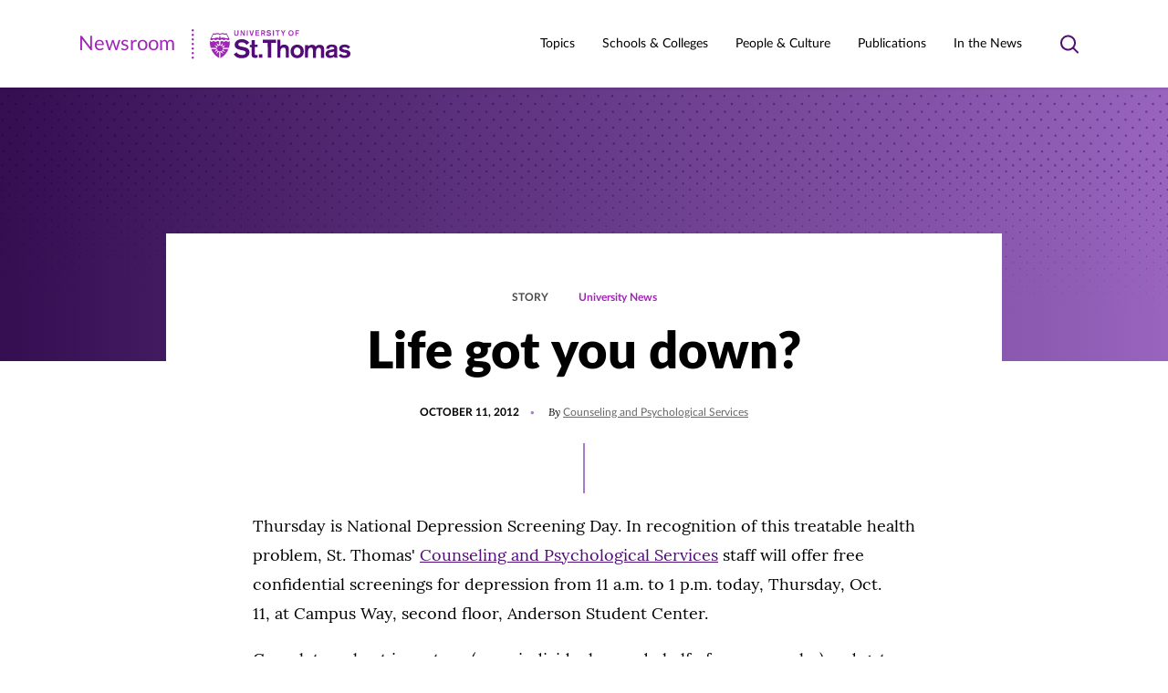

--- FILE ---
content_type: text/html; charset=UTF-8
request_url: https://news.stthomas.edu/national-depression-screening-day-2/
body_size: 24533
content:
<!DOCTYPE html>
<html lang="en-US" class="no-js">
<head>
	<meta charset="UTF-8" />
	<meta name="viewport" content="width=device-width, initial-scale=1" />
	<script>(function(html){html.className = html.className.replace(/\bno-js\b/,'js')})(document.documentElement);</script>
<meta name='robots' content='index, follow, max-image-preview:large, max-snippet:-1, max-video-preview:-1' />
	<style>img:is([sizes="auto" i], [sizes^="auto," i]) { contain-intrinsic-size: 3000px 1500px }</style>
	<link rel="preload" href="https://news.stthomas.edu/wp-content/themes/ust-newsroom/dist/fonts/lato/LatoLatin-Black.woff2" as="font" type="font/woff2" crossorigin="" /><link rel="preload" href="https://news.stthomas.edu/wp-content/themes/ust-newsroom/dist/fonts/lato/LatoLatin-Light.woff2" as="font" type="font/woff2" crossorigin="" /><link rel="preload" href="https://news.stthomas.edu/wp-content/themes/ust-newsroom/dist/fonts/lato/LatoLatin-Heavy.woff2" as="font" type="font/woff2" crossorigin="" /><link rel="preload" href="https://news.stthomas.edu/wp-content/themes/ust-newsroom/dist/fonts/lato/LatoLatin-Bold.woff2" as="font" type="font/woff2" crossorigin="" /><link rel="preload" href="https://news.stthomas.edu/wp-content/themes/ust-newsroom/dist/fonts/lato/LatoLatin-BoldItalic.woff2" as="font" type="font/woff2" crossorigin="" /><link rel="preload" href="https://news.stthomas.edu/wp-content/themes/ust-newsroom/dist/fonts/lato/LatoLatin-Italic.woff2" as="font" type="font/woff2" crossorigin="" /><link rel="preload" href="https://news.stthomas.edu/wp-content/themes/ust-newsroom/dist/fonts/lato/LatoLatin-Medium.woff2" as="font" type="font/woff2" crossorigin="" /><link rel="preload" href="https://news.stthomas.edu/wp-content/themes/ust-newsroom/dist/fonts/lato/LatoLatin-Regular.woff2" as="font" type="font/woff2" crossorigin="" /><link rel="preload" href="https://news.stthomas.edu/wp-content/themes/ust-newsroom/dist/fonts/lora/lora-bold.woff2" as="font" type="font/woff2" crossorigin="" /><link rel="preload" href="https://news.stthomas.edu/wp-content/themes/ust-newsroom/dist/fonts/lora/lora-italic.woff2" as="font" type="font/woff2" crossorigin="" /><link rel="preload" href="https://news.stthomas.edu/wp-content/themes/ust-newsroom/dist/fonts/lora/lora-medium.woff2" as="font" type="font/woff2" crossorigin="" /><link rel="preload" href="https://news.stthomas.edu/wp-content/themes/ust-newsroom/dist/fonts/lora/lora-regular.woff2" as="font" type="font/woff2" crossorigin="" /><link rel="preload" href="https://news.stthomas.edu/wp-content/themes/ust-newsroom/dist/css/fonts.css" as="style" type="text/css" />
	<!-- This site is optimized with the Yoast SEO plugin v26.7 - https://yoast.com/wordpress/plugins/seo/ -->
	<title>Life got you down? - Newsroom | University of St. Thomas</title>
	<link rel="canonical" href="https://news.stthomas.edu/national-depression-screening-day-2/" />
	<meta property="og:locale" content="en_US" />
	<meta property="og:type" content="article" />
	<meta property="og:title" content="Life got you down? - Newsroom | University of St. Thomas" />
	<meta property="og:description" content="Nationally, approximately 30 percent of college students experience depression that interferes with their ability to enjoy life and perform to their potential. Need help? Get help on National Depression Screening Day, today, Thursday, Oct. 11." />
	<meta property="og:url" content="https://news.stthomas.edu/national-depression-screening-day-2/" />
	<meta property="og:site_name" content="Newsroom | University of St. Thomas" />
	<meta property="article:publisher" content="https://www.facebook.com/UofStThomasMN/" />
	<meta property="article:published_time" content="2012-10-11T12:32:50+00:00" />
	<meta name="author" content="St. Thomas Newsroom" />
	<meta name="twitter:card" content="summary_large_image" />
	<meta name="twitter:creator" content="@UofStThomasMN" />
	<meta name="twitter:site" content="@UofStThomasMN" />
	<meta name="twitter:label1" content="Written by" />
	<meta name="twitter:data1" content="St. Thomas Newsroom" />
	<meta name="twitter:label2" content="Est. reading time" />
	<meta name="twitter:data2" content="1 minute" />
	<script type="application/ld+json" class="yoast-schema-graph">{"@context":"https://schema.org","@graph":[{"@type":"Article","@id":"https://news.stthomas.edu/national-depression-screening-day-2/#article","isPartOf":{"@id":"https://news.stthomas.edu/national-depression-screening-day-2/"},"author":{"name":"St. Thomas Newsroom","@id":"https://news.stthomas.edu/#/schema/person/1602f42d334993a8fd06258866c64c3a"},"headline":"Life got you down?","datePublished":"2012-10-11T12:32:50+00:00","mainEntityOfPage":{"@id":"https://news.stthomas.edu/national-depression-screening-day-2/"},"wordCount":226,"publisher":{"@id":"https://news.stthomas.edu/#organization"},"inLanguage":"en-US"},{"@type":"WebPage","@id":"https://news.stthomas.edu/national-depression-screening-day-2/","url":"https://news.stthomas.edu/national-depression-screening-day-2/","name":"Life got you down? - Newsroom | University of St. Thomas","isPartOf":{"@id":"https://news.stthomas.edu/#website"},"datePublished":"2012-10-11T12:32:50+00:00","breadcrumb":{"@id":"https://news.stthomas.edu/national-depression-screening-day-2/#breadcrumb"},"inLanguage":"en-US","potentialAction":[{"@type":"ReadAction","target":["https://news.stthomas.edu/national-depression-screening-day-2/"]}]},{"@type":"BreadcrumbList","@id":"https://news.stthomas.edu/national-depression-screening-day-2/#breadcrumb","itemListElement":[{"@type":"ListItem","position":1,"name":"Home","item":"https://news.stthomas.edu/"},{"@type":"ListItem","position":2,"name":"Life got you down?"}]},{"@type":"WebSite","@id":"https://news.stthomas.edu/#website","url":"https://news.stthomas.edu/","name":"Newsroom | University of St. Thomas","description":"The St. Thomas Newsroom is your source for official news and feature stories about the University of St. Thomas, the largest private university in Minnesota.","publisher":{"@id":"https://news.stthomas.edu/#organization"},"potentialAction":[{"@type":"SearchAction","target":{"@type":"EntryPoint","urlTemplate":"https://search.stthomas.edu/search/index.html?q={query+string}+more:Newsroom"},"query-input":{"@type":"PropertyValueSpecification","valueRequired":true,"valueName":"search_term_string"}}],"inLanguage":"en-US"},{"@type":"Organization","@id":"https://news.stthomas.edu/#organization","name":"University of St. Thomas","alternateName":"St. Thomas","url":"https://news.stthomas.edu/","logo":{"@type":"ImageObject","inLanguage":"en-US","@id":"https://news.stthomas.edu/#/schema/logo/image/","url":"https://news.stthomas.edu/wp-content/uploads/2021/08/Screen-Shot-2021-08-02-at-10.48.59-AM.png","contentUrl":"https://news.stthomas.edu/wp-content/uploads/2021/08/Screen-Shot-2021-08-02-at-10.48.59-AM.png","width":382,"height":93,"caption":"University of St. Thomas"},"image":{"@id":"https://news.stthomas.edu/#/schema/logo/image/"},"sameAs":["https://www.facebook.com/UofStThomasMN/","https://x.com/UofStThomasMN","https://www.instagram.com/uofstthomasmn/","https://www.linkedin.com/school/universityofstthomas/","https://www.youtube.com/universityofstthomas/","https://www.tiktok.com/@universityofstthomas/"]},{"@type":"Person","@id":"https://news.stthomas.edu/#/schema/person/1602f42d334993a8fd06258866c64c3a","name":"St. Thomas Newsroom","url":"https://news.stthomas.edu/author/bulletin/"}]}</script>
	<!-- / Yoast SEO plugin. -->


<link rel="alternate" type="application/rss+xml" title="Newsroom | University of St. Thomas &raquo; Feed" href="https://news.stthomas.edu/feed/" />
<link rel="alternate" type="application/rss+xml" title="Newsroom | University of St. Thomas &raquo; Comments Feed" href="https://news.stthomas.edu/comments/feed/" />
<link rel='stylesheet' id='wp-block-library-css' href='https://news.stthomas.edu/wp-includes/css/dist/block-library/style.min.css?ver=6.8.3' type='text/css' media='print' onload="this.media='all'" />
<noscript><link rel='stylesheet' id='wp-block-library-css' href='https://news.stthomas.edu/wp-includes/css/dist/block-library/style.min.css?ver=6.8.3' type='text/css' media='all' />
</noscript><style id='classic-theme-styles-inline-css' type='text/css'>
/*! This file is auto-generated */
.wp-block-button__link{color:#fff;background-color:#32373c;border-radius:9999px;box-shadow:none;text-decoration:none;padding:calc(.667em + 2px) calc(1.333em + 2px);font-size:1.125em}.wp-block-file__button{background:#32373c;color:#fff;text-decoration:none}
</style>
<style id='global-styles-inline-css' type='text/css'>
:root{--wp--preset--aspect-ratio--square: 1;--wp--preset--aspect-ratio--4-3: 4/3;--wp--preset--aspect-ratio--3-4: 3/4;--wp--preset--aspect-ratio--3-2: 3/2;--wp--preset--aspect-ratio--2-3: 2/3;--wp--preset--aspect-ratio--16-9: 16/9;--wp--preset--aspect-ratio--9-16: 9/16;--wp--preset--color--black: #000000;--wp--preset--color--cyan-bluish-gray: #abb8c3;--wp--preset--color--white: #ffffff;--wp--preset--color--pale-pink: #f78da7;--wp--preset--color--vivid-red: #cf2e2e;--wp--preset--color--luminous-vivid-orange: #ff6900;--wp--preset--color--luminous-vivid-amber: #fcb900;--wp--preset--color--light-green-cyan: #7bdcb5;--wp--preset--color--vivid-green-cyan: #00d084;--wp--preset--color--pale-cyan-blue: #8ed1fc;--wp--preset--color--vivid-cyan-blue: #0693e3;--wp--preset--color--vivid-purple: #9b51e0;--wp--preset--gradient--vivid-cyan-blue-to-vivid-purple: linear-gradient(135deg,rgba(6,147,227,1) 0%,rgb(155,81,224) 100%);--wp--preset--gradient--light-green-cyan-to-vivid-green-cyan: linear-gradient(135deg,rgb(122,220,180) 0%,rgb(0,208,130) 100%);--wp--preset--gradient--luminous-vivid-amber-to-luminous-vivid-orange: linear-gradient(135deg,rgba(252,185,0,1) 0%,rgba(255,105,0,1) 100%);--wp--preset--gradient--luminous-vivid-orange-to-vivid-red: linear-gradient(135deg,rgba(255,105,0,1) 0%,rgb(207,46,46) 100%);--wp--preset--gradient--very-light-gray-to-cyan-bluish-gray: linear-gradient(135deg,rgb(238,238,238) 0%,rgb(169,184,195) 100%);--wp--preset--gradient--cool-to-warm-spectrum: linear-gradient(135deg,rgb(74,234,220) 0%,rgb(151,120,209) 20%,rgb(207,42,186) 40%,rgb(238,44,130) 60%,rgb(251,105,98) 80%,rgb(254,248,76) 100%);--wp--preset--gradient--blush-light-purple: linear-gradient(135deg,rgb(255,206,236) 0%,rgb(152,150,240) 100%);--wp--preset--gradient--blush-bordeaux: linear-gradient(135deg,rgb(254,205,165) 0%,rgb(254,45,45) 50%,rgb(107,0,62) 100%);--wp--preset--gradient--luminous-dusk: linear-gradient(135deg,rgb(255,203,112) 0%,rgb(199,81,192) 50%,rgb(65,88,208) 100%);--wp--preset--gradient--pale-ocean: linear-gradient(135deg,rgb(255,245,203) 0%,rgb(182,227,212) 50%,rgb(51,167,181) 100%);--wp--preset--gradient--electric-grass: linear-gradient(135deg,rgb(202,248,128) 0%,rgb(113,206,126) 100%);--wp--preset--gradient--midnight: linear-gradient(135deg,rgb(2,3,129) 0%,rgb(40,116,252) 100%);--wp--preset--font-size--small: 14px;--wp--preset--font-size--medium: 20px;--wp--preset--font-size--large: 20px;--wp--preset--font-size--x-large: 42px;--wp--preset--spacing--20: 0.44rem;--wp--preset--spacing--30: 0.67rem;--wp--preset--spacing--40: 1rem;--wp--preset--spacing--50: 1.5rem;--wp--preset--spacing--60: 2.25rem;--wp--preset--spacing--70: 3.38rem;--wp--preset--spacing--80: 5.06rem;--wp--preset--shadow--natural: 6px 6px 9px rgba(0, 0, 0, 0.2);--wp--preset--shadow--deep: 12px 12px 50px rgba(0, 0, 0, 0.4);--wp--preset--shadow--sharp: 6px 6px 0px rgba(0, 0, 0, 0.2);--wp--preset--shadow--outlined: 6px 6px 0px -3px rgba(255, 255, 255, 1), 6px 6px rgba(0, 0, 0, 1);--wp--preset--shadow--crisp: 6px 6px 0px rgba(0, 0, 0, 1);}:where(.is-layout-flex){gap: 0.5em;}:where(.is-layout-grid){gap: 0.5em;}body .is-layout-flex{display: flex;}.is-layout-flex{flex-wrap: wrap;align-items: center;}.is-layout-flex > :is(*, div){margin: 0;}body .is-layout-grid{display: grid;}.is-layout-grid > :is(*, div){margin: 0;}:where(.wp-block-columns.is-layout-flex){gap: 2em;}:where(.wp-block-columns.is-layout-grid){gap: 2em;}:where(.wp-block-post-template.is-layout-flex){gap: 1.25em;}:where(.wp-block-post-template.is-layout-grid){gap: 1.25em;}.has-black-color{color: var(--wp--preset--color--black) !important;}.has-cyan-bluish-gray-color{color: var(--wp--preset--color--cyan-bluish-gray) !important;}.has-white-color{color: var(--wp--preset--color--white) !important;}.has-pale-pink-color{color: var(--wp--preset--color--pale-pink) !important;}.has-vivid-red-color{color: var(--wp--preset--color--vivid-red) !important;}.has-luminous-vivid-orange-color{color: var(--wp--preset--color--luminous-vivid-orange) !important;}.has-luminous-vivid-amber-color{color: var(--wp--preset--color--luminous-vivid-amber) !important;}.has-light-green-cyan-color{color: var(--wp--preset--color--light-green-cyan) !important;}.has-vivid-green-cyan-color{color: var(--wp--preset--color--vivid-green-cyan) !important;}.has-pale-cyan-blue-color{color: var(--wp--preset--color--pale-cyan-blue) !important;}.has-vivid-cyan-blue-color{color: var(--wp--preset--color--vivid-cyan-blue) !important;}.has-vivid-purple-color{color: var(--wp--preset--color--vivid-purple) !important;}.has-black-background-color{background-color: var(--wp--preset--color--black) !important;}.has-cyan-bluish-gray-background-color{background-color: var(--wp--preset--color--cyan-bluish-gray) !important;}.has-white-background-color{background-color: var(--wp--preset--color--white) !important;}.has-pale-pink-background-color{background-color: var(--wp--preset--color--pale-pink) !important;}.has-vivid-red-background-color{background-color: var(--wp--preset--color--vivid-red) !important;}.has-luminous-vivid-orange-background-color{background-color: var(--wp--preset--color--luminous-vivid-orange) !important;}.has-luminous-vivid-amber-background-color{background-color: var(--wp--preset--color--luminous-vivid-amber) !important;}.has-light-green-cyan-background-color{background-color: var(--wp--preset--color--light-green-cyan) !important;}.has-vivid-green-cyan-background-color{background-color: var(--wp--preset--color--vivid-green-cyan) !important;}.has-pale-cyan-blue-background-color{background-color: var(--wp--preset--color--pale-cyan-blue) !important;}.has-vivid-cyan-blue-background-color{background-color: var(--wp--preset--color--vivid-cyan-blue) !important;}.has-vivid-purple-background-color{background-color: var(--wp--preset--color--vivid-purple) !important;}.has-black-border-color{border-color: var(--wp--preset--color--black) !important;}.has-cyan-bluish-gray-border-color{border-color: var(--wp--preset--color--cyan-bluish-gray) !important;}.has-white-border-color{border-color: var(--wp--preset--color--white) !important;}.has-pale-pink-border-color{border-color: var(--wp--preset--color--pale-pink) !important;}.has-vivid-red-border-color{border-color: var(--wp--preset--color--vivid-red) !important;}.has-luminous-vivid-orange-border-color{border-color: var(--wp--preset--color--luminous-vivid-orange) !important;}.has-luminous-vivid-amber-border-color{border-color: var(--wp--preset--color--luminous-vivid-amber) !important;}.has-light-green-cyan-border-color{border-color: var(--wp--preset--color--light-green-cyan) !important;}.has-vivid-green-cyan-border-color{border-color: var(--wp--preset--color--vivid-green-cyan) !important;}.has-pale-cyan-blue-border-color{border-color: var(--wp--preset--color--pale-cyan-blue) !important;}.has-vivid-cyan-blue-border-color{border-color: var(--wp--preset--color--vivid-cyan-blue) !important;}.has-vivid-purple-border-color{border-color: var(--wp--preset--color--vivid-purple) !important;}.has-vivid-cyan-blue-to-vivid-purple-gradient-background{background: var(--wp--preset--gradient--vivid-cyan-blue-to-vivid-purple) !important;}.has-light-green-cyan-to-vivid-green-cyan-gradient-background{background: var(--wp--preset--gradient--light-green-cyan-to-vivid-green-cyan) !important;}.has-luminous-vivid-amber-to-luminous-vivid-orange-gradient-background{background: var(--wp--preset--gradient--luminous-vivid-amber-to-luminous-vivid-orange) !important;}.has-luminous-vivid-orange-to-vivid-red-gradient-background{background: var(--wp--preset--gradient--luminous-vivid-orange-to-vivid-red) !important;}.has-very-light-gray-to-cyan-bluish-gray-gradient-background{background: var(--wp--preset--gradient--very-light-gray-to-cyan-bluish-gray) !important;}.has-cool-to-warm-spectrum-gradient-background{background: var(--wp--preset--gradient--cool-to-warm-spectrum) !important;}.has-blush-light-purple-gradient-background{background: var(--wp--preset--gradient--blush-light-purple) !important;}.has-blush-bordeaux-gradient-background{background: var(--wp--preset--gradient--blush-bordeaux) !important;}.has-luminous-dusk-gradient-background{background: var(--wp--preset--gradient--luminous-dusk) !important;}.has-pale-ocean-gradient-background{background: var(--wp--preset--gradient--pale-ocean) !important;}.has-electric-grass-gradient-background{background: var(--wp--preset--gradient--electric-grass) !important;}.has-midnight-gradient-background{background: var(--wp--preset--gradient--midnight) !important;}.has-small-font-size{font-size: var(--wp--preset--font-size--small) !important;}.has-medium-font-size{font-size: var(--wp--preset--font-size--medium) !important;}.has-large-font-size{font-size: var(--wp--preset--font-size--large) !important;}.has-x-large-font-size{font-size: var(--wp--preset--font-size--x-large) !important;}
:where(.wp-block-post-template.is-layout-flex){gap: 1.25em;}:where(.wp-block-post-template.is-layout-grid){gap: 1.25em;}
:where(.wp-block-columns.is-layout-flex){gap: 2em;}:where(.wp-block-columns.is-layout-grid){gap: 2em;}
:root :where(.wp-block-pullquote){font-size: 1.5em;line-height: 1.6;}
</style>
<link rel='stylesheet' id='ust_plugin_frontend-css' href='https://news.stthomas.edu/wp-content/mu-plugins/ust-plugin/dist/css/style.css?ver=0.1.0' type='text/css' media='all' />
<link rel='stylesheet' id='dashicons-css' href='https://news.stthomas.edu/wp-includes/css/dashicons.min.css?ver=6.8.3' type='text/css' media='print' onload="this.media='all'" />
<noscript><link rel='stylesheet' id='dashicons-css' href='https://news.stthomas.edu/wp-includes/css/dashicons.min.css?ver=6.8.3' type='text/css' media='all' />
</noscript><link rel='stylesheet' id='inline-tweet-sharer-style-css' href='https://news.stthomas.edu/wp-content/plugins/inline-tweet-sharer/inline-tweet-sharer.css?ver=2.6.9' type='text/css' media='all' />
<link rel='stylesheet' id='fonts-css' href='https://news.stthomas.edu/wp-content/themes/ust-newsroom/dist/css/fonts.css?ver=c7ab84f2a7b6689e1c7e' type='text/css' media='print' onload="this.media='all'" />
<noscript><link rel='stylesheet' id='fonts-css' href='https://news.stthomas.edu/wp-content/themes/ust-newsroom/dist/css/fonts.css?ver=c7ab84f2a7b6689e1c7e' type='text/css' media='all' />
</noscript><link rel='stylesheet' id='styles-css' href='https://news.stthomas.edu/wp-content/themes/ust-newsroom/dist/css/style.css?ver=43a5301c4b19c3a8076f' type='text/css' media='all' />
<link rel='stylesheet' id='msl-main-css' href='https://news.stthomas.edu/wp-content/plugins/master-slider/public/assets/css/masterslider.main.css?ver=3.11.0' type='text/css' media='all' />
<link rel='stylesheet' id='msl-custom-css' href='https://news.stthomas.edu/wp-content/uploads/master-slider/custom.css?ver=5' type='text/css' media='all' />
<!--n2css--><!--n2js--><script type="text/javascript" src="https://news.stthomas.edu/wp-includes/js/jquery/jquery.min.js?ver=3.7.1" id="jquery-core-js"></script>
<script type="text/javascript" src="https://news.stthomas.edu/wp-includes/js/jquery/jquery-migrate.min.js?ver=3.4.1" id="jquery-migrate-js"></script>
<script type="text/javascript" src="https://news.stthomas.edu/wp-content/plugins/inline-tweet-sharer/inline-tweet-sharer.js?ver=2.6.9" id="inline-tweet-sharer-js-js"></script>
<link rel="https://api.w.org/" href="https://news.stthomas.edu/wp-json/" /><link rel="alternate" title="JSON" type="application/json" href="https://news.stthomas.edu/wp-json/wp/v2/posts/110365" /><link rel='shortlink' href='https://news.stthomas.edu/?p=110365' />
<link rel="alternate" title="oEmbed (JSON)" type="application/json+oembed" href="https://news.stthomas.edu/wp-json/oembed/1.0/embed?url=https%3A%2F%2Fnews.stthomas.edu%2Fnational-depression-screening-day-2%2F" />
<link rel="alternate" title="oEmbed (XML)" type="text/xml+oembed" href="https://news.stthomas.edu/wp-json/oembed/1.0/embed?url=https%3A%2F%2Fnews.stthomas.edu%2Fnational-depression-screening-day-2%2F&#038;format=xml" />
<script>var ms_grabbing_curosr = 'https://news.stthomas.edu/wp-content/plugins/master-slider/public/assets/css/common/grabbing.cur', ms_grab_curosr = 'https://news.stthomas.edu/wp-content/plugins/master-slider/public/assets/css/common/grab.cur';</script>
<meta name="generator" content="MasterSlider 3.11.0 - Responsive Touch Image Slider | avt.li/msf" />
<!-- Analytics by WP Statistics - https://wp-statistics.com -->
<link rel='manifest' href='https://news.stthomas.edu/wp-content/themes/ust-newsroom/manifest.json' />		<!-- Google Tag Manager -->
		<script>(function(w,d,s,l,i){w[l]=w[l]||[];w[l].push({'gtm.start':
		new Date().getTime(),event:'gtm.js'});var f=d.getElementsByTagName(s)[0],
		j=d.createElement(s),dl=l!='dataLayer'?'&l='+l:'';j.async=true;j.src=
		'https://www.googletagmanager.com/gtm.js?id='+i+dl;f.parentNode.insertBefore(j,f);
		})(window,document,'script','dataLayer','GTM-WX7LMVC');</script>
		<!-- End Google Tag Manager -->
		<link rel="icon" href="https://news.stthomas.edu/wp-content/uploads/2021/07/favicon@2x.png" sizes="32x32" />
<link rel="icon" href="https://news.stthomas.edu/wp-content/uploads/2021/07/favicon@2x.png" sizes="192x192" />
<link rel="apple-touch-icon" href="https://news.stthomas.edu/wp-content/uploads/2021/07/favicon@2x.png" />
<meta name="msapplication-TileImage" content="https://news.stthomas.edu/wp-content/uploads/2021/07/favicon@2x.png" />
		<style type="text/css" id="wp-custom-css">
			.schulze-menu-primary {
	  display: block;
    font-size: 80%;
	  font-style: italic;
    margin-left: 15px;
    margin-top: 5px;
}

.schulze-menu-custom {
	  display: block;
    font-size: 85%;
    margin-left: 15px;
    margin-top: 5px;
}
		</style>
		</head>
<body class="wp-singular post-template-default single single-post postid-110365 single-format-standard wp-theme-ust-newsroom _masterslider _ms_version_3.11.0 is-front-end">
		<!-- Google Tag Manager (noscript) -->
		<noscript><iframe src="https://www.googletagmanager.com/ns.html?id=GTM-WX7LMVC"
		height="0" width="0" style="display:none;visibility:hidden"></iframe></noscript>
		<!-- End Google Tag Manager (noscript) -->
		

<header class="site-header " id="masthead">
	<a href="#main" class="button button--primary button--skip-link">
		Skip to content	</a>
	<div class="site-header__outer">
		<div class="site-header__inner">
			<div class="site-header__logo" itemscope itemtype="https://schema.org/Organization">
				<a itemprop="url" href="https://news.stthomas.edu">
					<span class="srt">Newsroom | University of St. Thomas</span>
					<span class="site-header__logo-type" aria-hidden="true">Newsroom</span>
							<span  class="svg" aria-hidden="true">
			<svg fill="none" xmlns="http://www.w3.org/2000/svg" viewBox="0 0 175 33" width="175" height="33" class="logo logo--ust-newsroom"><path d="M173.708 19.441c-1.475-1.72-3.565-2.704-5.778-2.581-3.443 0-6.27 1.352-6.27 4.548 0 5.287 8.729 3.32 8.729 5.779 0 .737-1.107 1.598-2.705 1.598-1.598.123-3.074-.492-4.057-1.721l-2.582 1.967c1.844 1.844 4.303 2.705 6.762 2.582 3.196 0 6.27-1.476 6.27-4.918 0-5.287-8.852-3.197-8.852-5.655 0-.861.984-1.353 2.582-1.353 1.475-.123 2.828.738 3.565 1.967l2.336-2.213zm-17.458 6.885c0 1.844-2.09 2.582-3.565 2.582-1.229 0-2.213-.738-2.213-1.721 0-1.353 1.107-1.722 2.336-1.967l1.844-.37c.615-.122 1.107-.245 1.598-.491v1.967zm3.32-4.795c0-4.057-3.074-4.671-6.024-4.671-3.074 0-6.025 1.229-6.025 4.548l3.443.123c0-1.475.615-2.09 2.582-2.09 1.475 0 2.704.37 2.704 1.845v.368c-1.229.37-2.459.615-3.688.86l-1.475.247c-2.09.369-4.303 1.598-4.303 4.426a4.408 4.408 0 0 0 4.426 4.426h.369a7.302 7.302 0 0 0 4.548-1.599c0 .492.123.861.369 1.23h3.566c-.369-.738-.615-1.598-.492-2.336V21.53zm-35.408 9.836h3.443V23.99c0-1.967 1.106-3.811 2.95-3.811 1.599 0 2.336 1.107 2.336 2.705v8.606h3.443v-7.377c0-1.967 1.106-3.811 3.073-3.811 1.598 0 2.336 1.106 2.336 2.705v8.606h3.443v-9.959c0-3.073-1.845-4.549-4.918-4.549-1.721 0-3.32.738-4.303 2.09-.861-1.475-2.459-2.335-4.18-2.09-1.599 0-3.074.615-4.057 1.722v-1.353h-3.443v13.893h-.123zm-8.483-11.31c2.459 0 3.689 2.09 3.689 4.302 0 2.213-1.23 4.303-3.689 4.303s-3.688-2.09-3.688-4.303 1.229-4.303 3.688-4.303zm0-3.074c-4.549 0-7.253 3.196-7.253 7.376s2.704 7.377 7.253 7.377c4.549 0 7.254-3.197 7.254-7.377s-2.705-7.377-7.254-7.377zM93.918 31.367h3.443v-7.254c0-1.721.737-3.934 3.319-3.934 1.721 0 2.459.86 2.459 2.828v8.36h3.443v-9.344c0-4.057-2.705-5.04-5.164-5.04-1.598-.123-3.074.491-4.057 1.72v-7.13h-3.443v19.794zm-10.45 0h3.689V15.015h5.409v-3.442h-14.63v3.442h5.409l.123 16.352zm-9.712 0h3.688v-3.811h-3.688v3.81zm-7.991-14.139h-2.09v2.46h2.09v8.36c0 2.09.983 3.442 3.688 3.442.86 0 1.844-.123 2.705-.37v-2.827c-.492.123-.984.123-1.476.123-1.352 0-1.475-.615-1.475-1.721v-7.13h3.074v-2.46h-3.074v-5.04h-3.442v5.163zm-19.671 10.45a10.167 10.167 0 0 0 8.606 4.18c4.18 0 8.729-1.72 8.729-6.515 0-3.812-2.828-4.918-5.779-5.656l-2.458-.492c-2.213-.491-4.058-.86-4.058-2.581 0-1.353 1.599-2.213 3.812-2.213 2.09-.123 4.18.983 5.163 2.827l3.074-2.336c-1.967-2.581-5.041-4.057-8.237-3.934-3.689 0-7.746 1.967-7.746 6.147 0 3.689 2.828 4.795 5.901 5.533l2.213.492c2.582.614 4.058 1.106 4.058 2.581 0 1.968-2.336 2.582-4.18 2.582-2.336.123-4.672-.983-6.025-2.95l-3.073 2.335z" class="logo__dark" /><path d="M113.712 7.147h1.106V4.688h2.459v-.983h-2.459V2.229h2.828v-.983h-3.934v5.901zm-4.795-6.024c-1.598 0-2.828 1.352-2.828 2.95v.246c-.123 1.599.984 2.951 2.582 3.074 1.598.123 2.951-.984 3.074-2.582V4.32c.123-1.598-1.107-2.95-2.582-3.073-.123-.123-.246-.123-.246-.123zm0 .983c1.229 0 1.721.984 1.721 2.09 0 1.107-.492 2.09-1.721 2.09s-1.721-.983-1.721-2.09c0-1.106.492-2.09 1.721-2.09zm-9.221 5.041h1.107V4.811l1.967-3.565h-1.23l-1.229 2.459-1.229-2.46h-1.23l1.967 3.566-.123 2.336zm-6.024 0h1.107V2.23h1.598v-.983h-4.303v.983h1.598v4.918zm-4.549 0h1.107V1.246h-1.107v5.901zm-7.13-1.106c.614.86 1.598 1.23 2.581 1.23 1.23 0 2.582-.493 2.582-1.968 0-1.106-.86-1.475-1.721-1.721l-.738-.123c-.614-.123-1.229-.246-1.229-.738 0-.369.492-.615 1.106-.615.615 0 1.23.246 1.599.861l.86-.738C86.418 1.492 85.558 1 84.574 1c-1.106 0-2.336.615-2.336 1.844 0 1.107.861 1.475 1.722 1.598l.614.123c.738.123 1.23.37 1.23.738 0 .615-.738.738-1.23.738-.737 0-1.352-.37-1.844-.861l-.737.86zm-4.672-3.812h.983c.738 0 1.107.37 1.107.861a.84.84 0 0 1-.861.86h-1.352V2.23h.123zm-1.107 4.918h1.107V4.934h1.106l1.107 2.213h1.229l-1.352-2.336c.737-.246 1.229-.983 1.229-1.721 0-.984-.737-1.844-1.721-1.844h-2.705v5.901zm-6.27 0h4.426v-.983h-3.319V4.565h2.827v-.983h-2.827V2.229h3.073v-.983h-4.18v5.901zm-4.918 0h1.476l1.721-5.901h-1.107l-1.352 4.672-1.352-4.672h-1.107l1.721 5.901zm-4.548 0h1.106V1.246h-1.106v5.901zm-6.885 0h.983v-4.18l2.459 4.18h1.107V1.246h-.984v4.18l-2.459-4.18h-.983l-.123 5.901zM51.38 1.246h-1.107v3.811c0 .738-.246 1.23-1.229 1.23-.984 0-1.23-.492-1.23-1.23V1.246h-1.106v4.057c0 1.23.984 1.967 2.336 1.967 1.352 0 2.336-.738 2.336-1.967V1.246zm-9.589 11.802c-.246 0-.369.123-.492.246a2.038 2.038 0 0 1-2.582 0 1.887 1.887 0 0 0-1.967 0 2.037 2.037 0 0 1-2.581 0 1.887 1.887 0 0 0-1.967 0c-.246.123-.369.246-.615.369v4.303h-1.23v-4.303a.675.675 0 0 1-.614-.369c-.246-.246-.615-.369-.984-.369s-.738.123-.983.37c-.369.245-.861.49-1.353.49s-.983-.122-1.352-.49c-.123-.247-.492-.37-.861-.37s-.737.123-.983.37c-.369.245-.861.49-1.353.49-.491 0-.983-.122-1.229-.49-.246-.124-.369-.247-.615-.247-.123 2.582.123 5.04.861 7.5h6.639v.615c0 .245 0 .491.123.614h-6.27c1.721 4.303 4.794 7.746 8.851 9.958V24.36h1.23v7.376c4.057-2.09 7.253-5.655 8.852-9.958h-6.27c0-.246.123-.369.123-.614v-.615h6.761c.738-2.46.984-4.918.861-7.5zm-14.507 2.09c.246.492.737.86 1.229 1.107.615.246 1.23.737 1.476 1.352.122.123.122.246.245.369-.491.123-1.106.369-1.475.738-.123-.123-.123-.37-.123-.492-.123-.615-.369-1.23-.86-1.721-.246-.37-.492-.861-.492-1.353zm0 4.672c-.246-.615-.738-.983-1.353-1.352-.368-.246-.737-.615-.86-1.107.369.37.983.615 1.475.615.738 0 1.353.369 1.844.86l.123.123c-.369.37-.614.984-.86 1.476-.123-.246-.246-.369-.369-.615zm-2.336 5.04c.492-.245.86-.737 1.106-1.229.246-.614.738-1.23 1.476-1.475.123-.123.246-.123.369-.246.122.492.368 1.107.86 1.475-.246.123-.369.123-.615.123-.614.123-1.229.37-1.721.861-.615.369-.983.492-1.475.492zm4.672 0c-.615.247-.984.738-1.353 1.353-.246.369-.614.738-1.106.86.369-.368.492-.983.615-1.475 0-.737.368-1.352.86-1.844l.123-.123c.369.37.984.615 1.475.738-.245.246-.368.369-.614.492zm2.582-7.499c.614-.246.983-.737 1.352-1.352.246-.369.615-.738 1.106-.86-.368.368-.491.983-.614 1.475 0 .737-.369 1.352-.861 1.844 0 0-.123.123-.123.246-.369-.37-.983-.615-1.475-.738l.615-.615zm2.335 9.836c-.245-.492-.737-.86-1.229-1.107-.615-.246-1.229-.737-1.475-1.352-.123-.123-.123-.246-.246-.369.492-.123 1.106-.369 1.475-.738.123.123.123.37.123.492.123.615.369 1.23.861 1.721.246.37.491.86.491 1.353zm0-4.672c.246.614.738.983 1.353 1.352.369.246.737.615.86 1.107-.491-.37-.983-.492-1.475-.615-.738 0-1.352-.369-1.844-.86l-.123-.124c.369-.368.615-.86.861-1.475.123.246.245.369.368.615zm1.353-3.934c-.246.614-.738 1.23-1.476 1.475-.122.123-.245.123-.368.246-.123-.492-.369-.984-.738-1.352l-.123-.123c.246-.123.369-.123.615-.123.614 0 1.229-.37 1.721-.861.369-.246.861-.492 1.352-.492-.369.37-.737.738-.983 1.23zm-13.893-6.516c.369 0 .738-.123.984-.369.369-.246.861-.492 1.229-.369.492 0 .861.123 1.23.37.246.245.615.368.983.368.369 0 .738-.123.984-.369.369-.246.861-.492 1.229-.492.492 0 .861.123 1.23.492.246.246.614.369.983.369s.738-.123.984-.369c.738-.615 1.721-.615 2.582 0a1.887 1.887 0 0 0 1.967 0c.737-.615 1.721-.615 2.582 0a1.887 1.887 0 0 0 1.967 0c.246-.246.491-.369.86-.369L38.349 4.32c-.492.368-1.107.614-1.721.491-1.107 0-1.23-.491-2.951-.491-.984-.123-1.844.245-2.582.86-.86-.615-1.844-.983-2.705-.86-1.721 0-1.844.491-2.95.491-.615.123-1.23 0-1.721-.491l-3.566 7.007c.369 0 .615.123.861.37.369.245.615.368.983.368zm11.68-6.516c1.598 0 1.844.492 2.951.492.491 0 .983 0 1.475-.246l1.967 3.934s-.246.246-1.844.246-1.844-.86-4.426-.86c-.738 0-1.352.245-1.967.737l-.861-3.442c.738-.615 1.721-.984 2.705-.861zm-9.835.246c.491.246.983.246 1.475.246 1.106 0 1.352-.492 2.951-.492.983-.123 1.967.246 2.704.86l-.983 3.566c-.492-.492-1.23-.738-1.967-.738-2.459 0-2.705.86-4.426.86s-1.721-.245-1.721-.245l1.967-4.057zM2.5 1.25a1.25 1.25 0 1 1-2.5 0 1.25 1.25 0 0 1 2.5 0zm0 5a1.25 1.25 0 1 1-2.5 0 1.25 1.25 0 0 1 2.5 0zm0 5a1.25 1.25 0 1 1-2.5 0 1.25 1.25 0 0 1 2.5 0zm0 5a1.25 1.25 0 1 1-2.5 0 1.25 1.25 0 0 1 2.5 0zm0 5a1.25 1.25 0 1 1-2.5 0 1.25 1.25 0 0 1 2.5 0zm0 5a1.25 1.25 0 1 1-2.5 0 1.25 1.25 0 0 1 2.5 0zm0 5a1.25 1.25 0 1 1-2.5 0 1.25 1.25 0 0 1 2.5 0z" class="logo__light" /></svg>		</span>
									<span  class="svg" aria-hidden="true">
			<svg fill="none" xmlns="http://www.w3.org/2000/svg" viewBox="0 0 29 23" width="29" height="23" class="logo logo--ust-newsroom-small"><path d="M28.978 8.22c-.18 0-.271.09-.361.18a1.493 1.493 0 0 1-1.893 0c-.45-.27-.991-.27-1.442 0a1.493 1.493 0 0 1-1.893 0 1.383 1.383 0 0 0-1.442 0c-.181.09-.271.181-.451.271v3.155h-.902V8.671c-.18 0-.36-.09-.45-.27-.181-.18-.451-.27-.722-.27-.27 0-.54.09-.721.27-.27.18-.631.36-.991.36-.361 0-.721-.09-.992-.36-.09-.18-.36-.27-.631-.27-.27 0-.541.09-.721.27-.271.18-.631.36-.992.36-.36 0-.721-.09-.901-.36-.18-.09-.271-.18-.451-.18-.09 1.893.09 3.695.631 5.498h4.868v.451c0 .18 0 .36.09.45h-4.597a14.272 14.272 0 0 0 6.49 7.303v-5.41h.902v5.41a13.574 13.574 0 0 0 6.49-7.302h-4.597c0-.18.09-.27.09-.451v-.45h4.958c.541-1.804.721-3.607.631-5.5zM18.341 9.753c.18.36.541.63.901.811.451.18.902.541 1.082.992.09.09.09.18.18.27-.36.09-.811.27-1.082.541-.09-.09-.09-.27-.09-.36-.09-.451-.27-.902-.631-1.262-.18-.27-.36-.631-.36-.992zm0 3.425c-.181-.45-.541-.72-.992-.991-.27-.18-.541-.45-.631-.811.271.27.721.45 1.082.45.541 0 .991.27 1.352.631l.09.09c-.27.27-.451.722-.631 1.082-.09-.18-.18-.27-.27-.45zm-1.713 3.696c.361-.18.631-.54.811-.901.181-.45.541-.902 1.082-1.082.09-.09.18-.09.27-.18.091.36.271.811.631 1.082-.18.09-.27.09-.45.09-.451.09-.902.27-1.262.63-.451.271-.721.361-1.082.361zm3.425 0c-.45.18-.721.541-.991.992-.18.27-.451.54-.811.631.27-.27.36-.721.45-1.082 0-.54.271-.991.631-1.352l.09-.09c.271.27.722.45 1.082.54-.18.181-.27.271-.451.361zm1.894-5.498c.45-.18.721-.541.991-.992.18-.27.451-.54.811-.631-.27.27-.36.721-.45 1.082 0 .54-.271.991-.631 1.352 0 0-.09.09-.09.18-.271-.27-.722-.45-1.082-.54l.451-.451zm1.712 7.211c-.18-.36-.541-.63-.901-.811-.451-.18-.902-.541-1.082-.992-.09-.09-.09-.18-.18-.27.36-.09.811-.27 1.082-.541.09.09.09.27.09.36.09.451.27.902.631 1.263.18.27.36.63.36.991zm0-3.425c.181.45.541.72.992.991.27.18.541.451.631.812-.361-.27-.721-.361-1.082-.451-.541 0-.991-.27-1.352-.631l-.09-.09c.27-.27.451-.631.631-1.082.09.18.18.27.27.45zm.992-2.885c-.18.45-.541.902-1.082 1.082-.09.09-.18.09-.27.18a2.152 2.152 0 0 0-.541-.992l-.09-.09c.18-.09.27-.09.45-.09.451 0 .902-.27 1.262-.63.271-.181.631-.361.992-.361-.27.27-.541.54-.721.901zM14.465 7.5c.271 0 .541-.09.722-.271.27-.18.631-.36.901-.27.361 0 .631.09.902.27.18.18.45.27.721.27.27 0 .541-.09.721-.27.27-.18.631-.36.901-.36.361 0 .631.09.902.36.18.18.45.27.721.27.27 0 .541-.09.721-.27.541-.45 1.262-.45 1.893 0 .451.27.992.27 1.442 0 .541-.45 1.263-.45 1.894 0 .45.27.991.27 1.442 0 .18-.18.36-.27.631-.27L26.455 1.82c-.361.27-.812.451-1.262.36-.812 0-.902-.36-2.164-.36-.721-.09-1.352.18-1.893.631-.631-.45-1.352-.72-1.983-.63-1.262 0-1.352.36-2.163.36-.451.09-.902 0-1.263-.36l-2.614 5.138c.271 0 .451.09.631.27.271.18.451.27.721.27zm8.564-4.778c1.172 0 1.352.36 2.164.36.36 0 .721 0 1.082-.18l1.442 2.885s-.18.18-1.352.18c-1.172 0-1.353-.631-3.246-.631-.54 0-.991.18-1.442.54l-.631-2.523c.541-.451 1.262-.721 1.983-.631zm-7.211.18c.36.18.721.18 1.081.18.812 0 .992-.36 2.164-.36.721-.09 1.442.18 1.983.63l-.721 2.615c-.361-.36-.902-.54-1.442-.54-1.803 0-1.984.63-3.246.63s-1.262-.18-1.262-.18l1.443-2.975zM1.536 2.04a1.02 1.02 0 1 0 0-2.04 1.02 1.02 0 0 0 0 2.04zm0 3.401a1.02 1.02 0 1 0 0-2.04 1.02 1.02 0 0 0 0 2.04zm0 3.401a1.02 1.02 0 1 0 0-2.04 1.02 1.02 0 0 0 0 2.04zm0 3.401a1.02 1.02 0 1 0 0-2.04 1.02 1.02 0 0 0 0 2.04zm0 3.401a1.02 1.02 0 1 0 0-2.04 1.02 1.02 0 0 0 0 2.04zm0 3.4a1.02 1.02 0 1 0 0-2.04 1.02 1.02 0 0 0 0 2.04zm0 3.401a1.02 1.02 0 1 0 0-2.04 1.02 1.02 0 0 0 0 2.04z" class="logo__light" /></svg>		</span>
						</a>
			</div>
			<div class="site-header__navigation" id="site-header-navigation">
				<button type="button" class="button button--icon site-header__button site-header__button-nav site-header__button-nav--close" data-site-navigation-action="close">
					<span class="srt">Close site navigation</span>
							<span  class="svg" aria-hidden="true">
			<svg viewBox="0 0 35 35" width="35" height="35" fill="none" xmlns="http://www.w3.org/2000/svg"><path fill-rule="evenodd" clip-rule="evenodd" d="m18.225 17.784 7.188 7.513a.8.8 0 1 1-1.157 1.106L17.07 18.89l-7.514 7.188a.8.8 0 1 1-1.106-1.156l7.514-7.188-7.191-7.517a.8.8 0 1 1 1.156-1.106l7.19 7.517 7.517-7.19a.8.8 0 1 1 1.106 1.155l-7.516 7.19z" fill="currentColor" /></svg>		</span>
						</button>
				<div class="site-header__navigation-inner" id="site-header-navigation-inner">
					<nav
						class="site-header-nav"
						role="navigation"
						aria-label="Primary Navigation">
						<ul id="menu-primary-menu" class="menu"><li id="menu-item-41" class="menu-item menu-item-type-custom menu-item-object-custom menu-item-has-children menu-item-41"><a href="#">Topics</a>
<ul class="sub-menu">
	<li id="menu-item-206640" class="menu-item menu-item-type-post_type menu-item-object-page menu-item-206640"><a href="https://news.stthomas.edu/university-news/"><div class="menu-item__inner"><span class="menu-item__title">University News</span><span class="menu-item__description">Official news from the University of St. Thomas in Minnesota</span></div></a></li>
	<li id="menu-item-206616" class="menu-item menu-item-type-post_type menu-item-object-page menu-item-206616"><a href="https://news.stthomas.edu/st-thomas-2025-2/"><div class="menu-item__inner"><span class="menu-item__title">St. Thomas 2025</span><span class="menu-item__description">Five-year strategic plan</span></div></a></li>
	<li id="menu-item-206613" class="menu-item menu-item-type-post_type menu-item-object-page menu-item-206613"><a href="https://news.stthomas.edu/faith-mission/"><div class="menu-item__inner"><span class="menu-item__title">Faith &#038; Mission</span><span class="menu-item__description">Advancing the common good</span></div></a></li>
	<li id="menu-item-206712" class="menu-item menu-item-type-post_type menu-item-object-page menu-item-206712"><a href="https://news.stthomas.edu/sustainability-and-environment/">Sustainability &#038; Environment</a></li>
	<li id="menu-item-231407" class="menu-item menu-item-type-taxonomy menu-item-object-ust_topics menu-item-231407"><a href="https://news.stthomas.edu/topics/dei/">Inclusion &#038; Belonging</a></li>
	<li id="menu-item-206688" class="menu-item menu-item-type-post_type menu-item-object-page menu-item-206688"><a href="https://news.stthomas.edu/steam/"><div class="menu-item__inner"><span class="menu-item__title">STEAM</span><span class="menu-item__description">Redefining a liberal arts education</span></div></a></li>
	<li id="menu-item-206511" class="menu-item menu-item-type-post_type menu-item-object-page menu-item-206511"><a href="https://news.stthomas.edu/athletics/"><div class="menu-item__inner"><span class="menu-item__title">Athletics</span><span class="menu-item__description">Forward to Division I</span></div></a></li>
	<li id="menu-item-203647" class="menu-item-cta menu-item menu-item-type-post_type menu-item-object-page menu-item-203647"><a href="https://news.stthomas.edu/all-topics/"><span class="menu-item__title">Browse All Topics</span></a></li>
</ul>
</li>
<li id="menu-item-42" class="menu-item menu-item-type-custom menu-item-object-custom menu-item-has-children menu-item-42"><a href="#">Schools &#038; Colleges</a>
<ul class="sub-menu">
	<li id="menu-item-220421" class="menu-item menu-item-type-post_type menu-item-object-page menu-item-220421"><a href="https://news.stthomas.edu/college-of-arts-and-sciences/"><span class="menu-item__title">College of Arts and Sciences</span></a></li>
	<li id="menu-item-220422" class="menu-item menu-item-type-post_type menu-item-object-page menu-item-220422"><a href="https://news.stthomas.edu/opus-college-of-business-and-schulze-school-of-entrepreneurship/"><span class="menu-item__title">Opus College of Business and Schulze School of Entrepreneurship</span></a></li>
	<li id="menu-item-222168" class="menu-item menu-item-type-post_type menu-item-object-page menu-item-222168"><a href="https://news.stthomas.edu/school-of-engineering/"><span class="menu-item__title">School of Engineering</span></a></li>
	<li id="menu-item-220423" class="menu-item menu-item-type-post_type menu-item-object-page menu-item-220423"><a href="https://news.stthomas.edu/school-of-education/"><span class="menu-item__title">School of Education</span></a></li>
	<li id="menu-item-220424" class="menu-item menu-item-type-post_type menu-item-object-page menu-item-220424"><a href="https://news.stthomas.edu/school-of-law/"><span class="menu-item__title">School of Law</span></a></li>
	<li id="menu-item-220425" class="menu-item menu-item-type-post_type menu-item-object-page menu-item-220425"><a href="https://news.stthomas.edu/morrison-family-college-of-health/"><span class="menu-item__title">Morrison Family College of Health</span></a></li>
	<li id="menu-item-220426" class="menu-item menu-item-type-post_type menu-item-object-page menu-item-220426"><a href="https://news.stthomas.edu/dougherty-family-college/"><span class="menu-item__title">Dougherty Family College</span></a></li>
	<li id="menu-item-220427" class="menu-item menu-item-type-post_type menu-item-object-page menu-item-220427"><a href="https://news.stthomas.edu/the-saint-paul-seminary-school-of-divinity/"><span class="menu-item__title">The Saint Paul Seminary School of Divinity</span></a></li>
</ul>
</li>
<li id="menu-item-43" class="menu-item menu-item-type-custom menu-item-object-custom menu-item-has-children menu-item-43"><a href="#">People &#038; Culture</a>
<ul class="sub-menu">
	<li id="menu-item-203850" class="menu-item menu-item-type-taxonomy menu-item-object-ust_topics menu-item-203850"><a href="https://news.stthomas.edu/topics/presidents-office/"><span class="menu-item__title">President's Office</span></a></li>
	<li id="menu-item-203665" class="menu-item menu-item-type-taxonomy menu-item-object-ust_topics menu-item-203665"><a href="https://news.stthomas.edu/topics/humans-of-st-thomas/"><span class="menu-item__title">Humans of St. Thomas</span></a></li>
	<li id="menu-item-203666" class="menu-item menu-item-type-taxonomy menu-item-object-ust_topics menu-item-203666"><a href="https://news.stthomas.edu/topics/tommie-experts/"><span class="menu-item__title">Tommie Experts</span></a></li>
	<li id="menu-item-203668" class="menu-item menu-item-type-taxonomy menu-item-object-ust_topics menu-item-203668"><a href="https://news.stthomas.edu/topics/in-our-prayers/"><span class="menu-item__title">In Our Prayers</span></a></li>
	<li id="menu-item-206721" class="menu-item menu-item-type-taxonomy menu-item-object-ust_topics menu-item-206721"><a href="https://news.stthomas.edu/topics/outside-consultant/"><span class="menu-item__title">Outside Consultant</span></a></li>
	<li id="menu-item-203667" class="menu-item menu-item-type-taxonomy menu-item-object-ust_topics menu-item-203667"><a href="https://news.stthomas.edu/topics/quotes-from-the-quad/"><span class="menu-item__title">Quotes from the Quad</span></a></li>
	<li id="menu-item-210615" class="menu-item menu-item-type-taxonomy menu-item-object-ust_topics menu-item-210615"><a href="https://news.stthomas.edu/topics/professional-notes/"><span class="menu-item__title">Professional Notes</span></a></li>
</ul>
</li>
<li id="menu-item-44" class="menu-item menu-item-type-custom menu-item-object-custom menu-item-has-children menu-item-44"><a href="#">Publications</a>
<ul class="sub-menu">
	<li id="menu-item-203990" class="menu-item menu-item-type-post_type menu-item-object-page menu-item-203990"><a href="https://news.stthomas.edu/st-thomas-magazine/"><span class="menu-item__title">St. Thomas Magazine</span></a></li>
	<li id="menu-item-203991" class="menu-item menu-item-type-post_type menu-item-object-page menu-item-203991"><a href="https://news.stthomas.edu/st-thomas-lawyer/"><span class="menu-item__title">St. Thomas Lawyer</span></a></li>
	<li id="menu-item-203992" class="menu-item menu-item-type-post_type menu-item-object-page menu-item-203992"><a href="https://news.stthomas.edu/st-thomas-engineer/"><span class="menu-item__title">St. Thomas Engineer</span></a></li>
	<li id="menu-item-203993" class="menu-item menu-item-type-post_type menu-item-object-page menu-item-203993"><a href="https://news.stthomas.edu/lumen/"><span class="menu-item__title">Lumen</span></a></li>
</ul>
</li>
<li id="menu-item-203661" class="menu-item menu-item-type-taxonomy menu-item-object-ust_topics menu-item-203661"><a href="https://news.stthomas.edu/topics/in-the-media/">In the News</a></li>
</ul>					</nav>
				</div>
			</div>
			<button type="button" class="button button--icon site-header__button site-header__button-toggle-search"
					aria-expanded="false" aria-controls="site-search">
				<span class="srt">Toggle search</span>
						<span  class="svg" aria-hidden="true">
			<svg fill="none" xmlns="http://www.w3.org/2000/svg" viewBox="0 0 35 35" width="35" height="35"><path fill-rule="evenodd" clip-rule="evenodd" d="M7 16a8.5 8.5 0 1 1 15.177 5.261l4.53 4.532a1 1 0 0 1-1.413 1.414l-4.532-4.531A8.5 8.5 0 0 1 7 16zm13.157 4.534a1.02 1.02 0 0 0-.122.122 6.5 6.5 0 1 1 .122-.122z" fill="currentColor" /></svg>		</span>
					</button>
			<button type="button" class="button button--icon site-header__button site-header__button-nav site-header__button-nav--open" data-site-navigation-action="open">
				<span class="srt">Open site navigation</span>
						<span  class="svg" aria-hidden="true">
			<svg fill="none" xmlns="http://www.w3.org/2000/svg" viewBox="0 0 35 35" width="35" height="35"><path d="M31 8H3a1 1 0 0 0 0 2h28a1 1 0 1 0 0-2zm0 16H3a1 1 0 1 0 0 2h28a1 1 0 1 0 0-2zm0-8H11a1 1 0 1 0 0 2h20a1 1 0 1 0 0-2z" fill="currentColor" /></svg>		</span>
					</button>
		</div>
		
<div class="site-search" id="site-search" aria-hidden="true">
	<form
		action="https://news.stthomas.edu/"
		class="site-search__form"
		method="get"
		role="search"
		>
		<meta itemprop="target" content="https://news.stthomas.edu/?s={s}" />
		<label for="search-field" class="screen-reader-text">
			Search for:		</label>
		<input
			class="site-search__field"
			id="search-field"
			itemprop="query-input"
			name="s"
			placeholder="Search &hellip;"
			type="search"
			value=""
			/>
		<input type="submit" value="Submit" id="search-submit">
	</form>
</div>
	</div>
</header>
<main class="site-main" id="main" role="main">
	<div id="rave"></div>

	<article>
					
<header
	class="entry-header story-header story-header--no-bg">
	<div class="story-header__featured-image aspect-ratio">
			</div>

	
	<div class="story-header__content">
		<div class="article-meta-top">
			<span class="article-meta-top__type">Story</span>
							<a class="article-meta-top__link"
					href="https://news.stthomas.edu/topics/university-news/">University News</a>
					</div>

		<h1 class="story-header__content-title">
			Life got you down?		</h1>
		<div class="article-meta-bottom">
			<span class="posted-on"><span class="screen-reader-text">Posted on</span> <time class="entry-date published updated" datetime="2012-10-11T07:32:50-05:00">October 11, 2012</time></span><span class="byline"> By <span class="byline__author"><a class="byline__author-link" href="https://www.stthomas.edu/counseling">Counseling and Psychological Services</a></span></span>		</div>

		
	</div>
</header>
			<div class="entry-content">
				<p>Thursday is National Depression Screening Day. In recognition of this treatable health problem, St. Thomas' <a title="Counseling and Psychological Services" href="https://www.stthomas.edu/counseling/" target="_blank" rel="noopener">Counseling and Psychological Services</a> staff will offer free confidential screenings for depression from 11 a.m. to 1 p.m. today, Thursday, Oct. 11, at Campus Way, second floor, Anderson Student Center.</p>
<p>Complete a short inventory (as an individual or on behalf of someone else) and get information from a counselor regarding the results; also, stop by to learn more about depression or the available services at Counseling and Psychological Services.</p>
<p>Don’t have time to stop by? <a title="Screening For Depression" href="https://www.mentalhealthscreening.org/screening/?keyword=tommie" target="_blank" rel="noopener">Take the screening online</a> and find information that can help you or a loved one.</p>
<p>Nationally, approximately 30 percent of college students experience depression that interferes with their ability to enjoy life and perform to their potential. Symptoms of depression include:</p>
<ul>
<li>Frequent sad or “empty” moods</li>
<li>Feelings of hopelessness, pessimism, guilt, helplessness or worthlessness</li>
<li>Loss of interest in activities</li>
<li>Sleeping too much or too little</li>
<li>Changes in appetite</li>
<li>Decreased energy or fatigue</li>
<li>Thoughts of death or suicide</li>
<li>Increased restlessness or irritability</li>
<li>Difficulty concentrating or making decisions</li>
<li>Physical symptoms, including headaches, stiffness or pain</li>
</ul>
<p>If you or an acquaintance are experiencing some of these symptoms, stop by the information table today.</p>
<p>For more information visit the <a title="National Institute of Mental Health" href="https://www.nimh.nih.gov/health/topics/depression" target="_blank" rel="noopener">National Institute of Mental Health</a> website or contact <a title="Counseling and Psychological Services" href="https://www.stthomas.edu/counseling" target="_blank" rel="noopener">Counseling and Psychological Services</a> in Room 356, Murray-Herrick Campus Center, (651) 962-6780.</p>
			</div>
		
		<footer class="article-footer">
			

<div class="social-share">
	<span class="social-share__text">Share</span>
	<a target="_blank" rel="noreferrer noopener" class="social-share__icon social-share--facebook"
		href="https://www.facebook.com/sharer.php?u=https://news.stthomas.edu/national-depression-screening-day-2/">
		<span class="screen-reader-text">Share this page on Facebook (opens in new window)</span>
				<span  class="svg" aria-hidden="true">
			<svg fill="none" xmlns="http://www.w3.org/2000/svg" viewBox="0 0 12 22"><path d="M3.65 21.9V10.95H0V7.3h3.65V5.34C3.65 1.629 5.458 0 8.542 0c1.477 0 2.258.11 2.628.16v3.49H9.067c-1.31 0-1.767.69-1.767 2.09V7.3h3.837l-.52 3.65H7.3V21.9H3.65z" fill="currentColor" /></svg>		</span>
			</a>
	<a target="_blank" rel="noreferrer noopener" class="social-share__icon social-share--twitter"
		href="https://twitter.com/intent/tweet?url=https://news.stthomas.edu/national-depression-screening-day-2/">
		<span class="screen-reader-text">Share this page on Twitter (opens in new window)</span>
				<span  class="svg" aria-hidden="true">
			<svg fill="none" xmlns="http://www.w3.org/2000/svg" viewBox="0 0 25 21"><path d="M25 2.404c-.922.41-1.91.684-2.948.809A5.142 5.142 0 0 0 24.308.376c-.99.587-2.09 1.013-3.257 1.243A5.117 5.117 0 0 0 17.308 0a5.129 5.129 0 0 0-4.996 6.297A14.564 14.564 0 0 1 1.74.937a5.11 5.11 0 0 0-.694 2.58 5.13 5.13 0 0 0 2.282 4.27 5.124 5.124 0 0 1-2.325-.642v.064a5.136 5.136 0 0 0 4.114 5.03 5.132 5.132 0 0 1-2.317.087 5.14 5.14 0 0 0 4.791 3.563 10.282 10.282 0 0 1-6.37 2.194c-.414 0-.822-.023-1.221-.072a14.491 14.491 0 0 0 7.862 2.305c9.434 0 14.593-7.815 14.593-14.592 0-.222-.005-.446-.013-.664A10.427 10.427 0 0 0 25 2.404z" fill="currentColor" /></svg>		</span>
			</a>

	<a target="_blank" rel="noreferrer noopener" class="social-share__icon social-share--linkedin"
		href="https://www.linkedin.com/shareArticle?mini=true&url=https://news.stthomas.edu/national-depression-screening-day-2/">
		<span class="screen-reader-text">Share this page on LinkedIn (opens in new window)</span>
				<span  class="svg" aria-hidden="true">
			<svg width="19" height="20" viewBox="0 0 19 20" fill="none" xmlns="http://www.w3.org/2000/svg"><path d="M.539 6.214h3.846V19.29H.539V6.214ZM2.45 4.675H2.43c-1.148 0-1.89-.855-1.89-1.924C.539 1.66 1.304.83 2.473.83c1.17 0 1.89.83 1.912 1.922 0 1.068-.742 1.924-1.935 1.924ZM19 19.291h-3.846v-7c0-1.69-.942-2.844-2.455-2.844-1.155 0-1.78.778-2.082 1.53-.111.27-.078 1.014-.078 1.39v6.924H6.693V6.214h3.846v2.012c.554-.858 1.423-2.012 3.644-2.012 2.753 0 4.817 1.73 4.817 5.595v7.482Z" fill="currentColor" /></svg>		</span>
			</a>

	<a class="social-share__author" href="https://www.stthomas.edu/counseling">
		More from Counseling and Psychological Services	</a>

	</div>
			
<div class="terms-and-taxonomies">

	
	
			<div class="terms-and-taxonomies__list terms-and-taxonomies__list--green">
			<a href="https://news.stthomas.edu/topics/university-news/" rel="tag">University News</a>		</div>
	</div>
		</footer>
	</article>

	<section class="after-article">

		<div class="wp-block wp-block-ust-content-collection has-background is-style-purple">
	<div class="content-collection content-collection--count-4">
					<h2 class="content-collection__title wp-block__heading">
				Article Spotlights			</h2>
				<div class="content-collection__cards">
			<div class="grid">
				<article class="card card--default card--white" itemscope itemtype="https://schema.org/Article">

	<meta itemprop="datePublished" content="2012-10-11T07:32:50-05:00"/>
	
	<meta itemprop="author" content="St. Thomas Newsroom"/>
	<meta itemprop="description" content="John Abraham, professor of thermal sciences at the University of St. Thomas School of Engineering, is featured in national and international coverage examining record ocean warming, with news outlets citing his research on ocean heat content as a key indicator of climate change. Abraham’s work shows that the world’s oceans have absorbed unprecedented amounts of&hellip;"/>

	<div class="card__image">
		<div class="aspect-ratio" itemprop="image" itemscope itemtype="https://schema.org/ImageObject">
							<img width="1024" height="683" src="https://news.stthomas.edu/wp-content/uploads/2024/08/John-Abraham-1024x683.jpg" class="attachment-large size-large" alt="John Abraham" decoding="async" loading="lazy" srcset="https://news.stthomas.edu/wp-content/uploads/2024/08/John-Abraham-1024x683.jpg 1024w, https://news.stthomas.edu/wp-content/uploads/2024/08/John-Abraham-300x200.jpg 300w, https://news.stthomas.edu/wp-content/uploads/2024/08/John-Abraham-768x512.jpg 768w, https://news.stthomas.edu/wp-content/uploads/2024/08/John-Abraham-1536x1024.jpg 1536w, https://news.stthomas.edu/wp-content/uploads/2024/08/John-Abraham-620x413.jpg 620w, https://news.stthomas.edu/wp-content/uploads/2024/08/John-Abraham.jpg 1620w" sizes="auto, (max-width: 1024px) 100vw, 1024px" />								<meta itemprop="url" content="https://news.stthomas.edu/wp-content/uploads/2024/08/John-Abraham.jpg" />
				<meta itemprop="width" content="1620" />
				<meta itemprop="height" content="1080" />
					</div>
	</div>

	<div class="card__content">
		<header class="card__header">
			<h3 class="card__heading" itemprop="headline">
				<a
					itemprop="mainEntityOfPage"
					class="card__link"
					href="https://news.stthomas.edu/in-the-news-john-abraham-on-record-ocean-warming/">
					Oceans Shatter Heat Records, John Abraham's Research Reveals				</a>
			</h3>
			<span class="card__term">
													In the News							</span>
		</header>
			</div>
</article>
<article class="card card--default card--white" itemscope itemtype="https://schema.org/Article">

	<meta itemprop="datePublished" content="2012-10-11T07:32:50-05:00"/>
	
	<meta itemprop="author" content="St. Thomas Newsroom"/>
	<meta itemprop="description" content="In 2025, the University of St. Thomas continued to build on its mission as a Catholic university committed to academic excellence, access, innovation, and community engagement. From stories on record enrollment to expanded scholarship opportunities and national recognitions, here’s a look at some of the top stories that shaped 2025 at St. Thomas. St. Thomas&hellip;"/>

	<div class="card__image">
		<div class="aspect-ratio" itemprop="image" itemscope itemtype="https://schema.org/ImageObject">
							<img width="1000" height="555" src="https://news.stthomas.edu/wp-content/uploads/2025/11/Volleyball-champions_VBChamp4_display.jpeg" class="attachment-large size-large" alt="St. Thomas Women’s Volleyball team celebrate their win of the Summit League Championship." decoding="async" loading="lazy" srcset="https://news.stthomas.edu/wp-content/uploads/2025/11/Volleyball-champions_VBChamp4_display.jpeg 1000w, https://news.stthomas.edu/wp-content/uploads/2025/11/Volleyball-champions_VBChamp4_display-300x167.jpeg 300w, https://news.stthomas.edu/wp-content/uploads/2025/11/Volleyball-champions_VBChamp4_display-768x426.jpeg 768w, https://news.stthomas.edu/wp-content/uploads/2025/11/Volleyball-champions_VBChamp4_display-620x344.jpeg 620w" sizes="auto, (max-width: 1000px) 100vw, 1000px" />								<meta itemprop="url" content="https://news.stthomas.edu/wp-content/uploads/2025/11/Volleyball-champions_VBChamp4_display.jpeg" />
				<meta itemprop="width" content="1000" />
				<meta itemprop="height" content="555" />
					</div>
	</div>

	<div class="card__content">
		<header class="card__header">
			<h3 class="card__heading" itemprop="headline">
				<a
					itemprop="mainEntityOfPage"
					class="card__link"
					href="https://news.stthomas.edu/st-thomas-2025-year-in-review/">
					St. Thomas 2025 Year in Review				</a>
			</h3>
			<span class="card__term">
													People &amp; Culture							</span>
		</header>
			</div>
</article>
<article class="card card--default card--white" itemscope itemtype="https://schema.org/Article">

	<meta itemprop="datePublished" content="2012-10-11T07:32:50-05:00"/>
	
	<meta itemprop="author" content="St. Thomas Newsroom"/>
	<meta itemprop="description" content="The Minnesota Lynx’s champion coach and team executive discussed the rise of women’s basketball and navigating divides at a Finding Forward talk at the University of St. Thomas. The rise in popularity of the Women’s National Basketball Association (WNBA) has been a major storyline the last few years in professional sports. Greater media visibility, increased&hellip;"/>

	<div class="card__image">
		<div class="aspect-ratio" itemprop="image" itemscope itemtype="https://schema.org/ImageObject">
							<img width="1024" height="683" src="https://news.stthomas.edu/wp-content/uploads/2025/12/Finding-Forward_Cheryl-Reeve_251124mrb097_010-1024x683.jpg" class="attachment-large size-large" alt="President Rob Vischer and Minnesota Lynx Head Basketball Coach Cheryl Reeve" decoding="async" loading="lazy" srcset="https://news.stthomas.edu/wp-content/uploads/2025/12/Finding-Forward_Cheryl-Reeve_251124mrb097_010-1024x683.jpg 1024w, https://news.stthomas.edu/wp-content/uploads/2025/12/Finding-Forward_Cheryl-Reeve_251124mrb097_010-300x200.jpg 300w, https://news.stthomas.edu/wp-content/uploads/2025/12/Finding-Forward_Cheryl-Reeve_251124mrb097_010-768x512.jpg 768w, https://news.stthomas.edu/wp-content/uploads/2025/12/Finding-Forward_Cheryl-Reeve_251124mrb097_010-1536x1024.jpg 1536w, https://news.stthomas.edu/wp-content/uploads/2025/12/Finding-Forward_Cheryl-Reeve_251124mrb097_010-2048x1365.jpg 2048w, https://news.stthomas.edu/wp-content/uploads/2025/12/Finding-Forward_Cheryl-Reeve_251124mrb097_010-620x413.jpg 620w" sizes="auto, (max-width: 1024px) 100vw, 1024px" />								<meta itemprop="url" content="https://news.stthomas.edu/wp-content/uploads/2025/12/Finding-Forward_Cheryl-Reeve_251124mrb097_010.jpg" />
				<meta itemprop="width" content="2400" />
				<meta itemprop="height" content="1600" />
					</div>
	</div>

	<div class="card__content">
		<header class="card__header">
			<h3 class="card__heading" itemprop="headline">
				<a
					itemprop="mainEntityOfPage"
					class="card__link"
					href="https://news.stthomas.edu/cheryl-reeve-on-the-business-of-leading-and-the-art-of-disagreement/">
					Cheryl Reeve on the Business of Leading and the Art of Disagreement				</a>
			</h3>
			<span class="card__term">
													Athletics							</span>
		</header>
			</div>
</article>
<article class="card card--default card--white" itemscope itemtype="https://schema.org/Article">

	<meta itemprop="datePublished" content="2012-10-11T07:32:50-05:00"/>
	
	<meta itemprop="author" content="St. Thomas Newsroom"/>
	<meta itemprop="description" content="Enabling human flourishing is at the heart of the University of St. Thomas’ partnerships with underserved communities. Now, thanks to a gift from Twin Cities philanthropists Gary and Pat Sauer, Minnesota’s largest private university is expanding efforts to support those communities by strengthening pathways to economic mobility and enhancing educational resources for local K-12 students.&hellip;"/>

	<div class="card__image">
		<div class="aspect-ratio" itemprop="image" itemscope itemtype="https://schema.org/ImageObject">
							<img width="1024" height="683" src="https://news.stthomas.edu/wp-content/uploads/2025/12/Quad-and-library_251029mrb036_059-1024x683.jpg" class="attachment-large size-large" alt="View of the library" decoding="async" loading="lazy" srcset="https://news.stthomas.edu/wp-content/uploads/2025/12/Quad-and-library_251029mrb036_059-1024x683.jpg 1024w, https://news.stthomas.edu/wp-content/uploads/2025/12/Quad-and-library_251029mrb036_059-300x200.jpg 300w, https://news.stthomas.edu/wp-content/uploads/2025/12/Quad-and-library_251029mrb036_059-768x512.jpg 768w, https://news.stthomas.edu/wp-content/uploads/2025/12/Quad-and-library_251029mrb036_059-1536x1024.jpg 1536w, https://news.stthomas.edu/wp-content/uploads/2025/12/Quad-and-library_251029mrb036_059-2048x1365.jpg 2048w, https://news.stthomas.edu/wp-content/uploads/2025/12/Quad-and-library_251029mrb036_059-620x413.jpg 620w" sizes="auto, (max-width: 1024px) 100vw, 1024px" />								<meta itemprop="url" content="https://news.stthomas.edu/wp-content/uploads/2025/12/Quad-and-library_251029mrb036_059.jpg" />
				<meta itemprop="width" content="2400" />
				<meta itemprop="height" content="1600" />
					</div>
	</div>

	<div class="card__content">
		<header class="card__header">
			<h3 class="card__heading" itemprop="headline">
				<a
					itemprop="mainEntityOfPage"
					class="card__link"
					href="https://news.stthomas.edu/from-rondo-classrooms-to-entrepreneurs-new-gift-expands-st-thomas-impact/">
					From Rondo Classrooms to Entrepreneurs, $12.3M Gift Expands St. Thomas’ Impact				</a>
			</h3>
			<span class="card__term">
													Philanthropy in Action							</span>
		</header>
			</div>
</article>
			</div>
		</div>
								</div>

</div>
					<div class="wp-block wp-block-ust-featured-articles has-background is-style-purple">
		<div class="content-panels content-panels--count-3">
							<h2 class="content-panels__title wp-block__heading">
					Latest from Our Publications				</h2>
					<div class="content-panels__cards">
			<div class="grid">
				<article class="card card--panel card--large card--white" itemscope itemtype="https://schema.org/Article">

	<meta itemprop="datePublished" content="2012-10-11T07:32:50-05:00"/>
	
	<meta itemprop="author" content="St. Thomas Newsroom"/>
	<meta itemprop="description" content="The Catholic Studies MA program&nbsp;(CSMA)&nbsp;is celebrating&nbsp;25&nbsp;years&nbsp;of amazing growth, both in terms of&nbsp;the program’s&nbsp;scope and&nbsp;number of&nbsp;students.&nbsp;Recent college graduates, mid-career folks, and retirees&nbsp;find their way to&nbsp;this transformative program&nbsp;through a variety of paths,&nbsp;but&nbsp;in&nbsp;the program they&nbsp;all&nbsp;find a new depth of integration of their learning with their faith&nbsp;and all of life.&nbsp; Under the&nbsp;leadership&nbsp;of Dr. Mary Reichardt, the&nbsp;first program director, CSMA&hellip;"/>

	<div class="card__image">
		<div class="aspect-ratio" itemprop="image" itemscope itemtype="https://schema.org/ImageObject">>
							<img width="1024" height="667" src="https://news.stthomas.edu/wp-content/uploads/2025/12/Reichardt-1024x667.jpg" class="attachment-large size-large" alt="" decoding="async" loading="lazy" srcset="https://news.stthomas.edu/wp-content/uploads/2025/12/Reichardt-1024x667.jpg 1024w, https://news.stthomas.edu/wp-content/uploads/2025/12/Reichardt-300x195.jpg 300w, https://news.stthomas.edu/wp-content/uploads/2025/12/Reichardt-768x500.jpg 768w, https://news.stthomas.edu/wp-content/uploads/2025/12/Reichardt-1536x1001.jpg 1536w, https://news.stthomas.edu/wp-content/uploads/2025/12/Reichardt-2048x1334.jpg 2048w, https://news.stthomas.edu/wp-content/uploads/2025/12/Reichardt-620x404.jpg 620w" sizes="auto, (max-width: 1024px) 100vw, 1024px" />								<meta itemprop="url" content="https://news.stthomas.edu/wp-content/uploads/2025/12/Reichardt-scaled.jpg" />
				<meta itemprop="width" content="2560" />
				<meta itemprop="height" content="1668" />
					</div>
	</div>
	<div class="card__content">
		<header class="card__header">
			<h3 class="card__heading" itemprop="headline">
				<a class="card__link" itemprop="mainEntityOfPage" href="https://news.stthomas.edu/publication-article/silver-jubilee-cmsa-25th-anniversary/"><span>Silver Jubilee:</span> CSMA 25th Anniversary</a>
			</h3>
							<span class="card__term">Faith and Mission</span>
					</header>
	</div>
</article>
<article class="card card--panel card--white" itemscope itemtype="https://schema.org/Article">

	<meta itemprop="datePublished" content="2012-10-11T07:32:50-05:00"/>
	
	<meta itemprop="author" content="St. Thomas Newsroom"/>
	<meta itemprop="description" content="Catholic Studies was&nbsp;still&nbsp;in its earliest years on the St. Paul campus&nbsp;when the&nbsp;first group of&nbsp;students&nbsp;spent a semester in Rome.&nbsp;But the&nbsp;accommodations were&nbsp;temporary and not conducive to community life.&nbsp;&nbsp; Thanks to a gift from the Bernardi family, St. Thomas purchased a 20,000-square-foot home from a group of Spanish nuns and renovated the interior.    In 2000, Catholic Studies students moved into the Bernardi Campus,&hellip;"/>

	<div class="card__image">
		<div class="aspect-ratio" itemprop="image" itemscope itemtype="https://schema.org/ImageObject">>
							<img width="1024" height="683" src="https://news.stthomas.edu/wp-content/uploads/2025/12/Students-walking-to-class-Rome-1024x683.jpg" class="attachment-large size-large" alt="" decoding="async" loading="lazy" srcset="https://news.stthomas.edu/wp-content/uploads/2025/12/Students-walking-to-class-Rome-1024x683.jpg 1024w, https://news.stthomas.edu/wp-content/uploads/2025/12/Students-walking-to-class-Rome-300x200.jpg 300w, https://news.stthomas.edu/wp-content/uploads/2025/12/Students-walking-to-class-Rome-768x512.jpg 768w, https://news.stthomas.edu/wp-content/uploads/2025/12/Students-walking-to-class-Rome-1536x1024.jpg 1536w, https://news.stthomas.edu/wp-content/uploads/2025/12/Students-walking-to-class-Rome-2048x1365.jpg 2048w, https://news.stthomas.edu/wp-content/uploads/2025/12/Students-walking-to-class-Rome-620x413.jpg 620w" sizes="auto, (max-width: 1024px) 100vw, 1024px" />								<meta itemprop="url" content="https://news.stthomas.edu/wp-content/uploads/2025/12/Students-walking-to-class-Rome-scaled.jpg" />
				<meta itemprop="width" content="2560" />
				<meta itemprop="height" content="1707" />
					</div>
	</div>
	<div class="card__content">
		<header class="card__header">
			<h3 class="card__heading" itemprop="headline">
				<a class="card__link" itemprop="mainEntityOfPage" href="https://news.stthomas.edu/publication-article/silver-jubilee-bernardi-campus-turns-twenty-five/"><span>Silver Jubilee:</span> Bernardi Campus Turns Twenty-Five</a>
			</h3>
							<span class="card__term">Faith and Mission</span>
					</header>
	</div>
</article>
<article class="card card--panel card--white" itemscope itemtype="https://schema.org/Article">

	<meta itemprop="datePublished" content="2012-10-11T07:32:50-05:00"/>
	
	<meta itemprop="author" content="St. Thomas Newsroom"/>
	<meta itemprop="description" content="For the past 25 years,&nbsp;Catholic Studies&nbsp;has been&nbsp;home to the Guadalupe’s Scholars Program where faithful student leaders are invited to engage the Catholic intellectual tradition in the context of the growing Hispanic Church in America.&nbsp;&nbsp; Beginning with just one student in 2000, there&nbsp;are now&nbsp;49&nbsp;Guadalupe’s Scholars in this program built upon four pillars:&nbsp;rigorous academics, strong community, faith&hellip;"/>

	<div class="card__image">
		<div class="aspect-ratio" itemprop="image" itemscope itemtype="https://schema.org/ImageObject">>
							<img width="1024" height="683" src="https://news.stthomas.edu/wp-content/uploads/2025/12/GS-Group-1-1024x683.jpg" class="attachment-large size-large" alt="" decoding="async" loading="lazy" srcset="https://news.stthomas.edu/wp-content/uploads/2025/12/GS-Group-1-1024x683.jpg 1024w, https://news.stthomas.edu/wp-content/uploads/2025/12/GS-Group-1-300x200.jpg 300w, https://news.stthomas.edu/wp-content/uploads/2025/12/GS-Group-1-768x512.jpg 768w, https://news.stthomas.edu/wp-content/uploads/2025/12/GS-Group-1-1536x1024.jpg 1536w, https://news.stthomas.edu/wp-content/uploads/2025/12/GS-Group-1-2048x1365.jpg 2048w, https://news.stthomas.edu/wp-content/uploads/2025/12/GS-Group-1-620x413.jpg 620w" sizes="auto, (max-width: 1024px) 100vw, 1024px" />								<meta itemprop="url" content="https://news.stthomas.edu/wp-content/uploads/2025/12/GS-Group-1-scaled.jpg" />
				<meta itemprop="width" content="2560" />
				<meta itemprop="height" content="1707" />
					</div>
	</div>
	<div class="card__content">
		<header class="card__header">
			<h3 class="card__heading" itemprop="headline">
				<a class="card__link" itemprop="mainEntityOfPage" href="https://news.stthomas.edu/publication-article/silver-jubilee-25th-anniversary-of-guadalupes-scholars/"><span>Silver Jubilee:</span> 25th Anniversary of Guadalupe’s Scholars</a>
			</h3>
							<span class="card__term">Faith and Mission</span>
					</header>
	</div>
</article>
			</div>
		</div>
	</div>
	</div>
	</section>

	</main>
	
<footer class="site-footer">
	<div class="site-footer__container">
		<div class="site-footer__widgets">
			<div class="site-footer__widget site-footer__widget--left">
									<section id="custom_html-4" class="widget_text widget widget_custom_html"><h2 class="widget-title">Contact</h2><div class="textwidget custom-html-widget"><p>
2115 Summit Avenue<br>
St. Paul, Minnesota 55105 USA<br>
<a href="tel:6519625000">(651) 962-5000</a>
</p></div></section>				
									<div class="site-footer__social">
						<nav class="social-nav" aria-label="Social Links">
							<ul>
																											<li>
											<a href="https://twitter.com/uofstthomasmn">
												<span class='screen-reader-text'>
													Visit us on twitter												</span>
														<span  class="svg" aria-hidden="true">
			<svg fill="none" xmlns="http://www.w3.org/2000/svg" viewBox="0 0 25 21"><path d="M25 2.404c-.922.41-1.91.684-2.948.809A5.142 5.142 0 0 0 24.308.376c-.99.587-2.09 1.013-3.257 1.243A5.117 5.117 0 0 0 17.308 0a5.129 5.129 0 0 0-4.996 6.297A14.564 14.564 0 0 1 1.74.937a5.11 5.11 0 0 0-.694 2.58 5.13 5.13 0 0 0 2.282 4.27 5.124 5.124 0 0 1-2.325-.642v.064a5.136 5.136 0 0 0 4.114 5.03 5.132 5.132 0 0 1-2.317.087 5.14 5.14 0 0 0 4.791 3.563 10.282 10.282 0 0 1-6.37 2.194c-.414 0-.822-.023-1.221-.072a14.491 14.491 0 0 0 7.862 2.305c9.434 0 14.593-7.815 14.593-14.592 0-.222-.005-.446-.013-.664A10.427 10.427 0 0 0 25 2.404z" fill="currentColor" /></svg>		</span>
													</a>
										</li>
																																				<li>
											<a href="https://www.instagram.com/uofstthomasmn/">
												<span class='screen-reader-text'>
													Visit us on instagram												</span>
														<span  class="svg" aria-hidden="true">
			<svg fill="none" xmlns="http://www.w3.org/2000/svg" viewBox="0 0 21 21"><path d="M5.833 0A5.84 5.84 0 0 0 0 5.833v9.334A5.84 5.84 0 0 0 5.833 21h9.334A5.84 5.84 0 0 0 21 15.167V5.833A5.84 5.84 0 0 0 15.167 0H5.833zm0 2.333h9.334c1.93 0 3.5 1.57 3.5 3.5v9.334c0 1.93-1.57 3.5-3.5 3.5H5.833c-1.93 0-3.5-1.57-3.5-3.5V5.833c0-1.93 1.57-3.5 3.5-3.5zm10.5 1.167a1.167 1.167 0 1 0 0 2.333 1.167 1.167 0 0 0 0-2.333zM10.5 4.667A5.84 5.84 0 0 0 4.667 10.5a5.84 5.84 0 0 0 5.833 5.833 5.84 5.84 0 0 0 5.833-5.833A5.84 5.84 0 0 0 10.5 4.667zM10.5 7c1.93 0 3.5 1.57 3.5 3.5S12.43 14 10.5 14 7 12.43 7 10.5 8.57 7 10.5 7z" fill="currentColor" /></svg>		</span>
													</a>
										</li>
																																				<li>
											<a href="https://www.youtube.com/user/universityofstthomas">
												<span class='screen-reader-text'>
													Visit us on youtube												</span>
														<span  class="svg" aria-hidden="true">
			<svg fill="none" xmlns="http://www.w3.org/2000/svg" viewBox="0 0 25 18"><path d="M19.808 0H5.192C2.325 0 0 2.331 0 5.207v7.328c0 2.876 2.325 5.207 5.192 5.207h14.616c2.867 0 5.192-2.331 5.192-5.207V5.207C25 2.331 22.675 0 19.808 0zm-3.512 9.227-6.836 3.27a.274.274 0 0 1-.392-.248V5.505c0-.206.216-.339.398-.246l6.836 3.475c.204.103.2.395-.006.493z" fill="currentColor" /></svg>		</span>
													</a>
										</li>
																																				<li>
											<a href="https://www.facebook.com/UofStThomasMN/">
												<span class='screen-reader-text'>
													Visit us on facebook												</span>
														<span  class="svg" aria-hidden="true">
			<svg fill="none" xmlns="http://www.w3.org/2000/svg" viewBox="0 0 12 22"><path d="M3.65 21.9V10.95H0V7.3h3.65V5.34C3.65 1.629 5.458 0 8.542 0c1.477 0 2.258.11 2.628.16v3.49H9.067c-1.31 0-1.767.69-1.767 2.09V7.3h3.837l-.52 3.65H7.3V21.9H3.65z" fill="currentColor" /></svg>		</span>
													</a>
										</li>
																																				<li>
											<a href="https://www.linkedin.com/school/universityofstthomas/">
												<span class='screen-reader-text'>
													Visit us on linkedin												</span>
														<span  class="svg" aria-hidden="true">
			<svg width="19" height="20" viewBox="0 0 19 20" fill="none" xmlns="http://www.w3.org/2000/svg"><path d="M.539 6.214h3.846V19.29H.539V6.214ZM2.45 4.675H2.43c-1.148 0-1.89-.855-1.89-1.924C.539 1.66 1.304.83 2.473.83c1.17 0 1.89.83 1.912 1.922 0 1.068-.742 1.924-1.935 1.924ZM19 19.291h-3.846v-7c0-1.69-.942-2.844-2.455-2.844-1.155 0-1.78.778-2.082 1.53-.111.27-.078 1.014-.078 1.39v6.924H6.693V6.214h3.846v2.012c.554-.858 1.423-2.012 3.644-2.012 2.753 0 4.817 1.73 4.817 5.595v7.482Z" fill="currentColor" /></svg>		</span>
													</a>
										</li>
																								</ul>
						</nav>
					</div>
							</div>
			<div class="site-footer__widget site-footer__widget--center">
									<section id="nav_menu-3" class="widget widget_nav_menu"><h2 class="widget-title">Topics</h2><nav class="menu-topics-container" aria-label="Topics"><ul id="menu-topics" class="menu"><li id="menu-item-203864" class="menu-item menu-item-type-taxonomy menu-item-object-ust_topics menu-item-203864"><a href="https://news.stthomas.edu/topics/arts-humanities/">Arts &amp; Humanities</a></li>
<li id="menu-item-206513" class="menu-item menu-item-type-post_type menu-item-object-page menu-item-206513"><a href="https://news.stthomas.edu/athletics/">Athletics</a></li>
<li id="menu-item-203863" class="menu-item menu-item-type-taxonomy menu-item-object-ust_topics menu-item-203863"><a href="https://news.stthomas.edu/topics/business-law/">Business &amp; Law</a></li>
<li id="menu-item-206564" class="menu-item menu-item-type-post_type menu-item-object-page menu-item-206564"><a href="https://news.stthomas.edu/diversity-equity-inclusion/">Inclusion &amp; Belonging</a></li>
<li id="menu-item-206608" class="menu-item menu-item-type-post_type menu-item-object-page menu-item-206608"><a href="https://news.stthomas.edu/faith-mission/">Faith &#038; Mission</a></li>
<li id="menu-item-203862" class="menu-item menu-item-type-taxonomy menu-item-object-ust_topics menu-item-203862"><a href="https://news.stthomas.edu/topics/health-education/">Health &amp; Education</a></li>
<li id="menu-item-206691" class="menu-item menu-item-type-post_type menu-item-object-page menu-item-206691"><a href="https://news.stthomas.edu/steam/">STEAM</a></li>
<li id="menu-item-203689" class="menu-item menu-item-type-taxonomy menu-item-object-ust_topics menu-item-203689"><a href="https://news.stthomas.edu/topics/social-justice/">Social Justice</a></li>
<li id="menu-item-206714" class="menu-item menu-item-type-post_type menu-item-object-page menu-item-206714"><a href="https://news.stthomas.edu/sustainability-and-environment/">Sustainability and Environment</a></li>
<li id="menu-item-206618" class="menu-item menu-item-type-post_type menu-item-object-page menu-item-206618"><a href="https://news.stthomas.edu/st-thomas-2025-2/">St. Thomas 2025</a></li>
<li id="menu-item-206638" class="menu-item menu-item-type-post_type menu-item-object-page menu-item-206638"><a href="https://news.stthomas.edu/university-news/">University News</a></li>
<li id="menu-item-203699" class="view-all menu-item menu-item-type-post_type menu-item-object-page menu-item-203699"><a href="https://news.stthomas.edu/all-topics/">All Topics</a></li>
<li id="menu-item-207288" class="view-all menu-item menu-item-type-post_type menu-item-object-page current_page_parent menu-item-207288"><a href="https://news.stthomas.edu/all-stories/">All Stories</a></li>
</ul></nav></section>							</div>
			<div class="site-footer__widget site-footer__widget--right">
									<section id="nav_menu-4" class="widget widget_nav_menu"><h2 class="widget-title">Schools &#038; Colleges</h2><nav class="menu-schools-colleges-container" aria-label="Schools &#038; Colleges"><ul id="menu-schools-colleges" class="menu"><li id="menu-item-203756" class="menu-item menu-item-type-taxonomy menu-item-object-ust_schools_and_colleges menu-item-203756"><a href="https://news.stthomas.edu/schools-and-colleges/college-arts-sciences/">College of Arts &amp; Sciences</a></li>
<li id="menu-item-203757" class="menu-item menu-item-type-taxonomy menu-item-object-ust_schools_and_colleges menu-item-203757"><a href="https://news.stthomas.edu/schools-and-colleges/opus-college-business/">Opus College of Business <span class="schulze-menu-custom">Schulze School of Entrepreneurship</span></a></li>
<li id="menu-item-203702" class="menu-item menu-item-type-taxonomy menu-item-object-ust_schools_and_colleges menu-item-203702"><a href="https://news.stthomas.edu/schools-and-colleges/school-of-engineering/">School of Engineering</a></li>
<li id="menu-item-203701" class="menu-item menu-item-type-taxonomy menu-item-object-ust_schools_and_colleges menu-item-203701"><a href="https://news.stthomas.edu/schools-and-colleges/school-of-education/">School of Education</a></li>
<li id="menu-item-203758" class="menu-item menu-item-type-taxonomy menu-item-object-ust_schools_and_colleges menu-item-203758"><a href="https://news.stthomas.edu/schools-and-colleges/school-of-law/">School of Law</a></li>
<li id="menu-item-203708" class="menu-item menu-item-type-taxonomy menu-item-object-ust_schools_and_colleges menu-item-203708"><a href="https://news.stthomas.edu/schools-and-colleges/morrison-family-college-health/">Morrison Family College of Health</a></li>
<li id="menu-item-203710" class="menu-item menu-item-type-taxonomy menu-item-object-ust_schools_and_colleges menu-item-203710"><a href="https://news.stthomas.edu/schools-and-colleges/dougherty-family-college/">Dougherty Family College</a></li>
<li id="menu-item-203759" class="menu-item menu-item-type-taxonomy menu-item-object-ust_schools_and_colleges menu-item-203759"><a href="https://news.stthomas.edu/schools-and-colleges/spssod/">The Saint Paul Seminary School of Divinity</a></li>
</ul></nav></section>							</div>
		</div> <!-- site-footer__widgets -->


		<div class="site-footer__logo-menu site-footer__sep">
			<a href="https://www.stthomas.edu/" class="logo-white">
						<span  class="" aria-hidden="true">
			<svg width="330" height="32" viewBox="0 0 330 32" fill="none" xmlns="http://www.w3.org/2000/svg"><path d="M153.594 24.695a1.11 1.11 0 0 1 1.107-1.108 1.11 1.11 0 0 1 1.108 1.108c0 .664-.554 1.107-1.108 1.107-.664 0-1.107-.443-1.107-1.107Zm0-4.651c0-.665.443-1.108 1.107-1.108.665 0 1.108.443 1.108 1.108 0 .664-.443 1.107-1.108 1.107a1.11 1.11 0 0 1-1.107-1.107Zm0-4.762a1.11 1.11 0 0 1 1.107-1.107c.554 0 1.108.553 1.108 1.107 0 .553-.554 1.107-1.108 1.107a1.11 1.11 0 0 1-1.107-1.107Zm0-4.762a1.11 1.11 0 0 1 1.107-1.107 1.11 1.11 0 0 1 1.108 1.107c0 .665-.554 1.107-1.108 1.107-.664 0-1.107-.443-1.107-1.107Zm0-4.65a1.11 1.11 0 0 1 1.107-1.108 1.11 1.11 0 0 1 1.108 1.107c0 .554-.554 1.107-1.108 1.107a1.11 1.11 0 0 1-1.107-1.107ZM139.53 17.94c-1.329-1.55-3.211-2.436-5.204-2.325-3.101 0-5.648 1.218-5.648 4.097 0 4.762 7.862 2.99 7.862 5.205 0 .664-.996 1.44-2.436 1.44-1.44.11-2.768-.444-3.654-1.55l-2.326 1.77c1.661 1.662 3.876 2.437 6.091 2.326 2.879 0 5.647-1.328 5.647-4.43 0-4.76-7.973-2.878-7.973-5.093 0-.775.886-1.218 2.326-1.218 1.329-.11 2.547.664 3.211 1.772l2.104-1.994Zm-15.725 6.202c0 1.66-1.882 2.325-3.211 2.325-1.107 0-1.993-.664-1.993-1.55 0-1.218.996-1.55 2.104-1.772l1.661-.332c.553-.11.996-.222 1.439-.443v1.772Zm2.99-4.32c0-3.653-2.768-4.207-5.426-4.207-2.768 0-5.426 1.107-5.426 4.097l3.101.11c0-1.328.553-1.882 2.325-1.882 1.329 0 2.436.332 2.436 1.661v.333c-1.107.332-2.214.553-3.322.775l-1.329.221c-1.882.332-3.875 1.44-3.875 3.987a3.97 3.97 0 0 0 3.986 3.986h.332c1.551 0 2.99-.553 4.098-1.44 0 .444.11.776.332 1.108h3.211c-.332-.664-.553-1.44-.443-2.104v-6.644Zm-31.892 8.86h3.1v-6.644c0-1.772.997-3.433 2.658-3.433 1.44 0 2.104.996 2.104 2.436v7.752h3.101v-6.645c0-1.771.996-3.433 2.768-3.433 1.44 0 2.104.997 2.104 2.437v7.751h3.101v-8.97c0-2.768-1.661-4.097-4.43-4.097-1.55 0-2.989.665-3.875 1.883-.776-1.329-2.215-2.104-3.766-1.883-1.439 0-2.768.554-3.654 1.55V16.17h-3.1v12.513h-.111Zm-7.641-10.188c2.215 0 3.322 1.883 3.322 3.876 0 1.993-1.108 3.876-3.322 3.876-2.215 0-3.322-1.883-3.322-3.876 0-1.993 1.107-3.876 3.322-3.876Zm0-2.768c-4.097 0-6.534 2.879-6.534 6.644s2.437 6.644 6.534 6.644c4.097 0 6.533-2.879 6.533-6.644s-2.436-6.644-6.533-6.644Zm-19.6 12.956h3.1v-6.534c0-1.55.664-3.543 2.99-3.543 1.55 0 2.215.775 2.215 2.547v7.53h3.1v-8.416c0-3.654-2.436-4.54-4.65-4.54-1.44-.111-2.77.443-3.655 1.55v-6.423h-3.1v17.829Zm-9.414 0h3.323V13.954h4.872v-3.1H53.265v3.1h4.873l.11 14.728Zm-8.748 0h3.322v-3.433H49.5v3.433Zm-7.198-12.735h-1.883v2.215h1.883v7.53c0 1.883.886 3.1 3.322 3.1.775 0 1.661-.11 2.436-.332v-2.547c-.443.111-.886.111-1.328.111-1.218 0-1.33-.553-1.33-1.55V18.05h2.77v-2.215h-2.77v-4.54h-3.1v4.651ZM24.584 25.36a9.159 9.159 0 0 0 7.752 3.765c3.765 0 7.862-1.55 7.862-5.87 0-3.432-2.547-4.429-5.205-5.093l-2.214-.443c-1.994-.443-3.655-.775-3.655-2.326 0-1.218 1.44-1.993 3.433-1.993 1.883-.11 3.765.886 4.651 2.547l2.769-2.104c-1.772-2.325-4.54-3.654-7.42-3.544-3.322 0-6.976 1.772-6.976 5.537 0 3.322 2.547 4.32 5.315 4.984l1.993.442c2.326.554 3.655.997 3.655 2.326 0 1.772-2.104 2.325-3.765 2.325-2.105.111-4.209-.885-5.427-2.657l-2.768 2.104ZM85.49 6.865h.997V4.65H88.7v-.886h-2.214V2.436h2.547V1.55H85.49v5.315ZM81.17 1.439c-1.44 0-2.547 1.218-2.547 2.658v.221c-.11 1.44.886 2.658 2.326 2.769 1.44.11 2.657-.886 2.768-2.326v-.443c.11-1.44-.996-2.658-2.325-2.768-.111-.111-.222-.111-.222-.111Zm0 .886c1.107 0 1.55.886 1.55 1.882 0 .997-.443 1.883-1.55 1.883s-1.55-.886-1.55-1.883c0-.996.443-1.882 1.55-1.882Zm-8.305 4.54h.996V4.761l1.772-3.211h-1.107l-1.108 2.214-1.107-2.214h-1.107l1.772 3.211-.111 2.104Zm-5.426 0h.996v-4.43h1.44V1.55H66v.886h1.44v4.429Zm-4.098 0h.997V1.55h-.997v5.315Zm-6.422-.997c.553.776 1.44 1.108 2.325 1.108 1.107 0 2.326-.443 2.326-1.772 0-.997-.776-1.329-1.55-1.55l-.665-.111c-.554-.11-1.108-.222-1.108-.665 0-.332.443-.553.997-.553s1.107.221 1.44.775l.775-.664c-.554-.665-1.33-1.108-2.215-1.108-.997 0-2.104.554-2.104 1.661 0 .997.775 1.33 1.55 1.44l.554.11c.664.111 1.107.333 1.107.665 0 .554-.664.664-1.107.664-.664 0-1.218-.332-1.661-.775l-.665.775ZM52.71 2.436h.886c.665 0 .997.332.997.775a.757.757 0 0 1-.775.775H52.6v-1.55h.11Zm-.996 4.429h.996V4.872h.997l.997 1.993h1.107l-1.218-2.104c.664-.221 1.107-.886 1.107-1.55 0-.886-.664-1.661-1.55-1.661h-2.436v5.315Zm-5.648 0h3.987v-.886h-2.99V4.54h2.547v-.885h-2.547V2.436h2.768V1.55h-3.765v5.315Zm-4.43 0h1.33l1.55-5.315h-.997l-1.218 4.208-1.218-4.208h-.997l1.55 5.315Zm-4.097 0h.997V1.55h-.997v5.315Zm-6.201 0h.886V3.1l2.215 3.765h.996V1.55h-.886v3.765L32.336 1.55h-.886l-.111 5.315ZM29.346 1.55h-.997v3.432c0 .665-.221 1.108-1.107 1.108s-1.108-.443-1.108-1.108V1.55h-.996v3.654c0 1.107.885 1.772 2.104 1.772 1.218 0 2.104-.665 2.104-1.772V1.55ZM20.708 12.181c-.221 0-.332.11-.443.222a1.835 1.835 0 0 1-2.325 0 1.7 1.7 0 0 0-1.772 0 1.835 1.835 0 0 1-2.326 0 1.7 1.7 0 0 0-1.772 0c-.221.11-.332.221-.553.332v3.876h-1.108v-3.876a.609.609 0 0 1-.553-.332c-.222-.222-.554-.333-.886-.333-.332 0-.665.111-.886.332-.332.222-.775.444-1.218.444-.443 0-.886-.111-1.218-.444-.111-.22-.443-.332-.776-.332-.332 0-.664.111-.885.332-.333.222-.776.444-1.219.444-.442 0-.885-.111-1.107-.444-.221-.11-.332-.22-.554-.22-.11 2.325.111 4.54.776 6.754h5.98v.554c0 .221 0 .443.11.554H2.326c1.55 3.875 4.318 6.976 7.973 8.97v-6.645H11.406v6.644c3.654-1.882 6.534-5.094 7.973-8.97h-5.647c0-.221.11-.332.11-.553v-.554h6.09c.665-2.215.887-4.43.776-6.755ZM7.641 14.064c.221.443.664.775 1.107.996.554.222 1.108.665 1.33 1.218.11.111.11.222.22.333-.442.11-.996.332-1.328.664-.11-.11-.11-.332-.11-.443-.112-.554-.333-1.107-.776-1.55-.222-.332-.443-.775-.443-1.218Zm0 4.208c-.222-.554-.664-.886-1.218-1.218-.332-.222-.665-.554-.775-.997.332.332.886.554 1.329.554.664 0 1.218.332 1.66.775l.111.11c-.332.333-.553.886-.775 1.33-.11-.222-.221-.333-.332-.554Zm-2.104 4.54c.443-.222.775-.665.997-1.108.221-.553.664-1.107 1.328-1.328.111-.111.222-.111.333-.222.11.443.332.997.775 1.33-.222.11-.332.11-.554.11-.554.11-1.107.332-1.55.775-.554.332-.886.443-1.33.443Zm4.208 0c-.554.221-.886.664-1.218 1.218-.222.332-.554.665-.997.775.332-.332.443-.886.554-1.329 0-.664.332-1.218.775-1.66l.11-.111c.333.332.887.553 1.33.664-.222.221-.333.332-.554.443Zm2.325-6.755c.554-.222.886-.664 1.219-1.218.221-.332.553-.665.996-.775-.332.332-.443.886-.553 1.329 0 .664-.333 1.218-.776 1.66 0 0-.11.111-.11.222-.333-.332-.886-.554-1.33-.664l.554-.554Zm2.104 8.859c-.221-.443-.664-.775-1.107-.997-.554-.221-1.107-.664-1.329-1.218-.11-.11-.11-.221-.221-.332.443-.11.996-.332 1.329-.665.11.111.11.333.11.444.111.553.333 1.107.776 1.55.221.332.443.775.443 1.218Zm0-4.208c.222.554.665.886 1.219 1.218.332.222.664.554.775.997-.443-.333-.886-.443-1.33-.554-.663 0-1.217-.332-1.66-.775l-.11-.11c.331-.333.553-.776.774-1.33.111.222.222.332.332.554Zm1.219-3.544c-.222.554-.665 1.108-1.33 1.33-.11.11-.22.11-.331.22a2.64 2.64 0 0 0-.665-1.217l-.11-.111c.22-.111.332-.111.553-.111.554 0 1.107-.332 1.55-.775.333-.222.776-.443 1.219-.443-.333.332-.665.664-.886 1.107ZM2.88 11.295c.331 0 .664-.111.885-.333.332-.221.775-.443 1.107-.332.443 0 .776.11 1.108.332.221.222.554.333.886.333.332 0 .664-.111.886-.333.332-.221.775-.443 1.107-.443.443 0 .775.111 1.107.443.222.222.554.333.886.333.332 0 .665-.111.886-.333.665-.553 1.55-.553 2.326 0a1.7 1.7 0 0 0 1.771 0c.665-.553 1.55-.553 2.326 0a1.7 1.7 0 0 0 1.772 0c.221-.221.443-.332.775-.332l-3.1-6.312c-.444.332-.997.554-1.551.443-.997 0-1.107-.443-2.658-.443-.886-.11-1.66.222-2.325.775-.775-.553-1.661-.886-2.436-.775-1.55 0-1.662.443-2.658.443-.554.11-1.108 0-1.55-.443L1.217 10.63c.332 0 .554.11.775.332.332.222.554.333.886.333Zm10.52-5.87c1.439 0 1.66.443 2.657.443.443 0 .886 0 1.329-.221l1.772 3.544s-.222.221-1.661.221c-1.44 0-1.662-.775-3.987-.775-.664 0-1.218.221-1.772.664l-.775-3.1c.665-.554 1.55-.886 2.436-.776Zm-8.86.222c.443.221.886.221 1.33.221.996 0 1.217-.443 2.657-.443.886-.11 1.772.222 2.436.776l-.886 3.211c-.443-.443-1.107-.664-1.772-.664-2.214 0-2.436.775-3.986.775-1.55 0-1.55-.222-1.55-.222L4.54 5.647ZM153.594 1.107A1.11 1.11 0 0 1 154.701 0c.554 0 1.108.554 1.108 1.107 0 .665-.554 1.108-1.108 1.108-.664 0-1.107-.443-1.107-1.108ZM153.594 29.455a1.11 1.11 0 0 1 1.107-1.107 1.11 1.11 0 0 1 1.108 1.107c0 .665-.554 1.107-1.108 1.107a1.11 1.11 0 0 1-1.107-1.107ZM167.879 21.262h-1.107l4.208-9.856h.997l4.208 9.856h-1.108l-1.107-2.547h-5.094l-.997 2.547Zm1.44-3.433h4.319l-2.215-5.205-2.104 5.205ZM178.51 10.852h-1.107v10.52h1.107v-10.52ZM181.722 10.852h-1.108v10.52h1.108v-10.52ZM189.695 15.612h-1.551v5.648h-.996v-5.648h-1.329v-.775h1.329v-1.772c0-1.44.775-2.436 2.214-2.436.222 0 .554 0 .776.11l-.111.887c-.222-.111-.443-.111-.665-.111-.996 0-1.218.664-1.218 1.66v1.662h1.551v.775ZM193.792 21.483c-1.883 0-3.433-1.55-3.322-3.433 0-1.882 1.55-3.433 3.433-3.322 1.882 0 3.322 1.55 3.322 3.433a3.41 3.41 0 0 1-3.212 3.433c-.11-.11-.221-.11-.221-.11Zm0-5.98a2.458 2.458 0 0 0-2.436 2.437v.221c-.111 1.329.996 2.547 2.325 2.658 1.329.11 2.547-.997 2.658-2.326v-.332c.111-1.329-.886-2.547-2.326-2.658h-.221ZM198.886 14.839h.886c0 .332.111.886.111 1.107.443-.775 1.218-1.329 2.104-1.329.221 0 .443 0 .664.11l-.111.887c-.221-.11-.443-.11-.664-.11-.997 0-1.883.774-1.883 2.435v3.323h-.996v-5.095c0-.221 0-.885-.111-1.328ZM209.738 15.615h-1.882v3.765c0 .997.443 1.218.996 1.218.333 0 .554-.11.776-.221v.775c-.333.11-.776.221-1.108.221-.886.11-1.55-.554-1.661-1.44v-4.429h-1.329v-.775h1.329v-1.772h.997v1.883h1.882v.775ZM211.953 15.945c.443-.775 1.329-1.218 2.215-1.218 1.329-.11 2.436.886 2.436 2.215v4.43h-.997v-3.655c0-1.328-.443-2.325-1.771-2.325-.997 0-1.994.775-1.994 2.547v3.322h-.996v-10.41h.996l.111 5.094ZM224.688 18.272h-5.426c0 1.328 1.107 2.325 2.325 2.325a2.52 2.52 0 0 0 2.104-1.107l.665.553c-.665.886-1.661 1.44-2.769 1.33-1.772 0-3.322-1.44-3.322-3.212v-.222c-.111-1.771 1.329-3.322 3.101-3.432h.111c1.661-.111 2.989 1.218 3.1 2.879v.332c.111.332.111.443.111.554Zm-.997-.665c0-1.107-.886-2.104-1.993-2.104h-.221c-1.219 0-2.215.886-2.326 2.104h4.54ZM237.866 19.713c-.886 1.218-2.215 1.883-3.655 1.883-2.768.11-4.983-2.105-5.094-4.762v-.332c-.11-2.769 2.105-5.094 4.873-5.205h.332c1.329 0 2.658.554 3.544 1.55l-.886.665a3.303 3.303 0 0 0-2.658-1.33c-2.215 0-4.097 1.773-4.097 3.987v.222c-.111 2.215 1.55 4.208 3.876 4.319h.221a3.671 3.671 0 0 0 2.879-1.44l.665.443ZM242.074 21.483c-1.883 0-3.433-1.55-3.322-3.433.11-1.882 1.55-3.433 3.433-3.322 1.882 0 3.322 1.55 3.322 3.433a3.41 3.41 0 0 1-3.212 3.433c0-.11-.11-.11-.221-.11Zm0-5.98a2.458 2.458 0 0 0-2.436 2.437v.221c-.111 1.329.996 2.547 2.325 2.547 1.329.11 2.547-.996 2.547-2.325v-.222c.111-1.329-.886-2.547-2.325-2.658h-.111ZM250.379 14.616a2.19 2.19 0 0 1 1.994 1.329c.443-.886 1.328-1.44 2.325-1.33 1.329-.11 2.436.886 2.436 2.215v4.43h-.996v-3.544c0-1.329-.443-2.325-1.661-2.325-1.329 0-1.883 1.218-1.883 2.436v3.433h-.997v-3.765c0-1.218-.332-2.104-1.55-2.104-.886 0-1.883.775-1.883 2.547v3.322h-.996v-5.094c0-.332 0-.997-.111-1.44h.886c0 .333.111.775.111 1.108.664-.665 1.439-1.218 2.325-1.218ZM262.339 14.616c.886 0 1.661.553 1.993 1.329.443-.886 1.329-1.44 2.326-1.33 1.329-.11 2.436.886 2.436 2.215v4.43h-.997v-3.544c0-1.329-.443-2.325-1.661-2.325-1.329 0-1.882 1.218-1.882 2.436v3.433h-.997v-3.765c0-1.218-.332-2.104-1.55-2.104-.886 0-1.883.775-1.883 2.547v3.322h-.996v-5.094c0-.332 0-.997-.111-1.44h.886c0 .333.11.775.11 1.108.665-.665 1.44-1.218 2.326-1.218ZM274.188 21.483c-1.883 0-3.433-1.55-3.322-3.433 0-1.882 1.55-3.433 3.433-3.322 1.882 0 3.322 1.55 3.322 3.433a3.41 3.41 0 0 1-3.212 3.433c0-.11-.11-.11-.221-.11Zm0-5.98a2.458 2.458 0 0 0-2.436 2.437v.221c-.111 1.329.996 2.547 2.325 2.547 1.329.11 2.547-.996 2.547-2.325v-.222c.111-1.329-.886-2.547-2.325-2.658h-.111ZM280.279 14.84c0 .332.11.885.11 1.107.443-.775 1.329-1.33 2.215-1.33 1.329-.11 2.436.887 2.436 2.215V21.262h-.996v-3.544c0-1.328-.443-2.325-1.772-2.325-.997 0-1.993.775-1.993 2.547v3.322h-.997v-5.094c0-.332 0-.996-.111-1.44h1.108v.111ZM297.886 13.29c-.775-.775-1.772-1.218-2.879-1.107-2.215 0-4.098 1.771-4.098 3.986v.222c-.11 2.214 1.551 4.097 3.765 4.208h.222c.886 0 1.883-.222 2.658-.665v-2.99h-2.326v-.886h3.322v4.43a6.967 6.967 0 0 1-3.654.997c-2.768.11-4.983-2.104-5.094-4.762v-.332c-.111-2.769 2.104-5.094 4.872-5.205h.333c1.329-.11 2.547.443 3.543 1.329l-.664.775ZM303.866 21.483c-1.883 0-3.433-1.55-3.322-3.433.11-1.882 1.55-3.433 3.433-3.322 1.882 0 3.322 1.55 3.322 3.433a3.41 3.41 0 0 1-3.212 3.433c0-.11-.11-.11-.221-.11Zm0-5.98a2.458 2.458 0 0 0-2.436 2.437v.221c-.111 1.329.996 2.547 2.325 2.658 1.329.11 2.547-.997 2.658-2.326v-.332c.111-1.329-.886-2.547-2.326-2.658h-.221ZM312.06 21.483c-1.882 0-3.432-1.55-3.322-3.433.111-1.882 1.551-3.433 3.433-3.322 1.883 0 3.322 1.55 3.322 3.433a3.41 3.41 0 0 1-3.211 3.433c0-.11-.111-.11-.222-.11Zm0-5.98a2.458 2.458 0 0 0-2.436 2.437v.221c-.111 1.329.997 2.547 2.326 2.658 1.329.11 2.547-.997 2.657-2.326v-.332c.111-1.329-.886-2.547-2.325-2.658h-.222ZM320.144 21.482c-1.771 0-3.322-1.328-3.322-3.211v-.222c-.111-1.771 1.329-3.322 3.101-3.432h.221c.997 0 1.883.443 2.437 1.328v-5.093h.996v10.52h-.996v-1.108c-.554.776-1.44 1.218-2.437 1.218Zm.111-.775c1.329 0 2.436-1.107 2.547-2.436v-.11c.111-1.33-.997-2.548-2.325-2.658h-.111c-1.329 0-2.436.996-2.436 2.325v.221c-.111 1.33.885 2.437 2.214 2.547 0 .111 0 .111.111.111ZM327.121 15.623c.337 0 .657-.063.96-.19.303-.126.568-.3.794-.52.226-.222.405-.485.538-.788a2.43 2.43 0 0 0 .199-.987c0-.35-.066-.674-.199-.973a2.468 2.468 0 0 0-1.332-1.296 2.472 2.472 0 0 0-.96-.19 2.498 2.498 0 0 0-1.754.71 2.471 2.471 0 0 0-.738 1.776c0 .35.067.674.2.973.132.299.312.558.538.777.226.22.489.392.79.519.302.126.623.189.964.189Zm0-.359c-.292 0-.565-.054-.817-.162a2.138 2.138 0 0 1-.665-.446 2.08 2.08 0 0 1-.611-1.492c0-.305.054-.587.163-.847.108-.259.258-.482.448-.67.191-.189.412-.337.665-.446.252-.108.525-.162.817-.162a2.083 2.083 0 0 1 1.482.6 2.104 2.104 0 0 1 .611 1.498c0 .302-.054.582-.163.842a2.076 2.076 0 0 1-1.93 1.285Zm-.525-.664v-1.23h.512l.784 1.23h.431l-.823-1.263a.991.991 0 0 0 .538-.212c.146-.12.219-.308.219-.565 0-.288-.082-.497-.246-.628-.164-.13-.418-.196-.764-.196h-1.05V14.6h.399Zm.492-1.588h-.492v-.917h.618c.075 0 .152.004.229.013a.618.618 0 0 1 .209.06.372.372 0 0 1 .15.136c.038.06.056.139.056.236a.472.472 0 0 1-.063.266.383.383 0 0 1-.172.14.79.79 0 0 1-.25.056c-.093.006-.188.01-.285.01Z" fill="currentColor" /></svg>		</span>
						<span class="screen-reader-text">Visit University of St. Thomas website</span>
			</a>
			<nav class="site-footer-nav" aria-label="Small Footer Navigation">
				<ul id="menu-small-footer-menu" class="menu"><li id="menu-item-24" class="menu-item menu-item-type-custom menu-item-object-custom menu-item-24"><a href="https://news.stthomas.edu/about-the-newsroom/">About the Newsroom</a></li>
<li id="menu-item-25" class="menu-item menu-item-type-custom menu-item-object-custom menu-item-25"><a href="https://news.stthomas.edu/submit-news/">Submit News</a></li>
<li id="menu-item-26" class="menu-item menu-item-type-custom menu-item-object-custom menu-item-26"><a href="https://www.stthomas.edu/media-relations/">Media Relations</a></li>
</ul>			</nav>
		</div>

		<div class="site-footer__bottom">
			<nav class="site-footer-nav" aria-label="Primary Footer Navigation">
				<ul id="menu-footer-menu" class="menu"><li id="menu-item-19" class="menu-item menu-item-type-custom menu-item-object-custom menu-item-19"><a href="https://stthomas.az1.qualtrics.com/jfe/form/SV_29nqe0td5nH798q">Report a Website Problem</a></li>
<li id="menu-item-21" class="menu-item menu-item-type-custom menu-item-object-custom menu-item-21"><a href="https://www.stthomas.edu/policies/equal-opportunity/">EO Statement</a></li>
<li id="menu-item-203675" class="menu-item menu-item-type-custom menu-item-object-custom menu-item-203675"><a href="https://www.stthomas.edu/accessibility-statement/">Accessibility</a></li>
<li id="menu-item-203676" class="menu-item menu-item-type-custom menu-item-object-custom menu-item-203676"><a href="https://www.stthomas.edu/policies/online-privacy/">Privacy Policy</a></li>
<li id="menu-item-203677" class="menu-item menu-item-type-custom menu-item-object-custom menu-item-203677"><a href="https://www.stthomas.edu/emergency/">Emergency</a></li>
</ul>			</nav>

			<div class="copyright">
				© 2026 University of St. Thomas, Minnesota			</div>
		</div>
	</div> <!-- site-footer__container -->
</footer>
	<script type="speculationrules">
{"prefetch":[{"source":"document","where":{"and":[{"href_matches":"\/*"},{"not":{"href_matches":["\/wp-*.php","\/wp-admin\/*","\/wp-content\/uploads\/*","\/wp-content\/*","\/wp-content\/plugins\/*","\/wp-content\/themes\/ust-newsroom\/*","\/*\\?(.+)"]}},{"not":{"selector_matches":"a[rel~=\"nofollow\"]"}},{"not":{"selector_matches":".no-prefetch, .no-prefetch a"}}]},"eagerness":"conservative"}]}
</script>
<script type="text/javascript" id="frontend-js-extra">
/* <![CDATA[ */
var UST = {"debug":"","icons":{"arrow_left":"\t\t<span  class=\"svg\" aria-hidden=\"true\">\n\t\t\t<svg fill=\"none\" xmlns=\"http:\/\/www.w3.org\/2000\/svg\" viewBox=\"0 0 15 10\"><path d=\"M15 4.985a.82.82 0 0 0-.26-.584.87.87 0 0 0-.608-.235H3.648l2.819-2.738a.831.831 0 0 0 .259-.596.815.815 0 0 0-.146-.465.852.852 0 0 0-.388-.306.88.88 0 0 0-.936.19L1.051 4.338a.812.812 0 0 0-.003 1.32l.005.004 4.203 4.083a.857.857 0 0 0 .609.256.878.878 0 0 0 .614-.244.83.83 0 0 0 .25-.596.812.812 0 0 0-.262-.592L3.647 5.83h10.485a.879.879 0 0 0 .618-.244.828.828 0 0 0 .25-.601z\" fill=\"currentColor\" \/><\/svg>\t\t<\/span>\n\t\t"},"i18n":{"gallery":{"title":"Lightbox gallery","close":"Close this lightbox gallery","fullscreen":"Toggle lightbox gallery fullscreen","previous":"Go to previous item","next":"Go to next item","opensIn":"(Opens image in a lightbox dialog)"},"rave":{"close":"Dismiss this alert"}}};
/* ]]> */
</script>
<script type="text/javascript" src="https://news.stthomas.edu/wp-content/themes/ust-newsroom/dist/js/frontend.js?ver=1a54d8a0f36ad100b9a6" id="frontend-js"></script>
<script type="text/javascript" id="wp-statistics-tracker-js-extra">
/* <![CDATA[ */
var WP_Statistics_Tracker_Object = {"requestUrl":"https:\/\/news.stthomas.edu\/wp-json\/wp-statistics\/v2","ajaxUrl":"https:\/\/news.stthomas.edu\/wp-admin\/admin-ajax.php","hitParams":{"wp_statistics_hit":1,"source_type":"post","source_id":110365,"search_query":"","signature":"97605cc4a22cba552433574cf1ba643d","endpoint":"hit"},"option":{"dntEnabled":"1","bypassAdBlockers":false,"consentIntegration":{"name":null,"status":[]},"isPreview":false,"userOnline":false,"trackAnonymously":false,"isWpConsentApiActive":false,"consentLevel":"functional"},"isLegacyEventLoaded":"","customEventAjaxUrl":"https:\/\/news.stthomas.edu\/wp-admin\/admin-ajax.php?action=wp_statistics_custom_event&nonce=e0b151fbc7","onlineParams":{"wp_statistics_hit":1,"source_type":"post","source_id":110365,"search_query":"","signature":"97605cc4a22cba552433574cf1ba643d","action":"wp_statistics_online_check"},"jsCheckTime":"60000"};
var WP_Statistics_DataPlus_Event_Object = {"eventAjaxUrl":"https:\/\/news.stthomas.edu\/wp-admin\/admin-ajax.php?action=wp_statistics_event&nonce=0d8eaef0ad","fileExtensions":["pdf","xlsx?","docx?","txt","rtf","csv","exe","key","pp(s|t|tx)","7z","pkg","rar","gz","zip","avi","mov","mp4","mpe?g","wmv","midi?","mp3","wav","wma","vcf"],"options":{"linkTracker":true,"downloadTracker":true}};
/* ]]> */
</script>
<script type="text/javascript" src="https://news.stthomas.edu/wp-content/plugins/wp-statistics/assets/js/tracker.js?ver=14.16" id="wp-statistics-tracker-js"></script>
	<script>(function(){function c(){var b=a.contentDocument||a.contentWindow.document;if(b){var d=b.createElement('script');d.innerHTML="window.__CF$cv$params={r:'9c05a8da08c0c77b',t:'MTc2ODgxODY1Ni4wMDAwMDA='};var a=document.createElement('script');a.nonce='';a.src='/cdn-cgi/challenge-platform/scripts/jsd/main.js';document.getElementsByTagName('head')[0].appendChild(a);";b.getElementsByTagName('head')[0].appendChild(d)}}if(document.body){var a=document.createElement('iframe');a.height=1;a.width=1;a.style.position='absolute';a.style.top=0;a.style.left=0;a.style.border='none';a.style.visibility='hidden';document.body.appendChild(a);if('loading'!==document.readyState)c();else if(window.addEventListener)document.addEventListener('DOMContentLoaded',c);else{var e=document.onreadystatechange||function(){};document.onreadystatechange=function(b){e(b);'loading'!==document.readyState&&(document.onreadystatechange=e,c())}}}})();</script></body>
</html>
